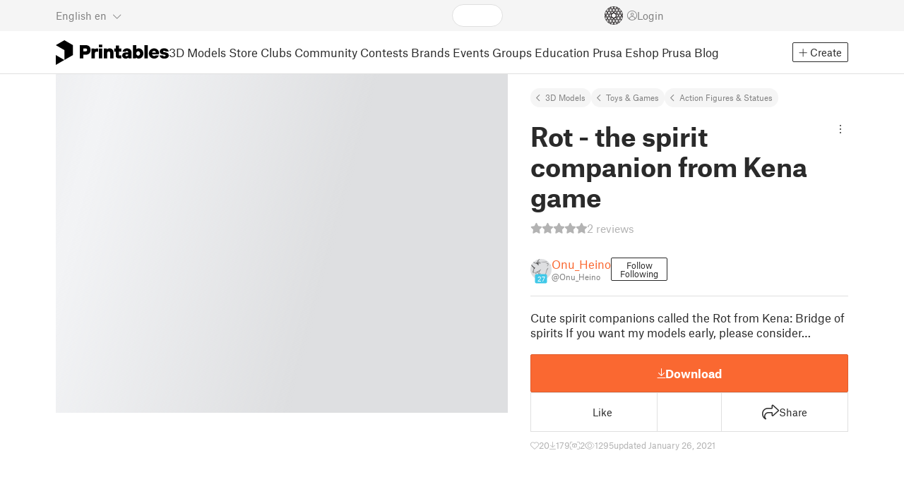

--- FILE ---
content_type: text/html
request_url: https://www.printables.com/model/53967-rot-the-spirit-companion-from-kena-game
body_size: 10870
content:
<!DOCTYPE html>
<html lang="en" prefix="og: http://ogp.me/ns#" class=" theme-auto osx">

<head data-client-uid="a2eb5da7-0349-4458-89a0-32fe3b598134" data-app-version="v3.2.0" data-render-mode="browser" data-prusa-slicer-cart="false">
  <meta charset="utf-8" />
  <meta name="viewport" content="width=device-width, initial-scale=1">
  <meta name="msapplication-TileColor" content="#fa6831">

  <link rel="preload" href="/fonts/font-awesome-kit-305/fa-light-300.woff2" as="font" type="font/woff2" crossorigin>
  <link rel="preload" href="/fonts/font-awesome-kit-305/fa-regular-400.woff2" as="font" type="font/woff2" crossorigin>
  <link rel="preload" href="/fonts/font-awesome-kit-305/fa-brands-400.woff2" as="font" type="font/woff2" crossorigin>
  <link rel="preload" href="/fonts/font-awesome-kit-305/fa-solid-900.woff2" as="font" type="font/woff2" crossorigin>
  <link rel="preload" href="/fonts/font-awesome-kit-305/custom-icons.woff2" as="font" type="font/woff2" crossorigin>
  <link rel="preload" href="/fonts/atlas-grotesk/AtlasGrotesk-Regular-Web.woff2" as="font" type="font/woff2"
    crossorigin>
  <link rel="preload" href="/fonts/atlas-grotesk/AtlasGrotesk-Bold-Web.woff2" as="font" type="font/woff2" crossorigin>

  <link rel="search" type="application/opensearchdescription+xml" title="printables" href="/opensearch.xml">
  
		<link href="/_app/immutable/assets/FloatingUi.2.C-PcyvKG.css" rel="stylesheet">
		<link href="/_app/immutable/assets/PlaceholderBar.2.CRVX6rHn.css" rel="stylesheet">
		<link href="/_app/immutable/assets/Image.2.Bu9rR5vW.css" rel="stylesheet">
		<link href="/_app/immutable/assets/Avatar.2.CFFMZxXa.css" rel="stylesheet">
		<link href="/_app/immutable/assets/UserHandle.2.RcOuJtiY.css" rel="stylesheet">
		<link href="/_app/immutable/assets/UserName.2.D95eN7wy.css" rel="stylesheet">
		<link href="/_app/immutable/assets/Card.2.BAR1M2sk.css" rel="stylesheet">
		<link href="/_app/immutable/assets/PlaceholderCard.2.OPZMSSCo.css" rel="stylesheet">
		<link href="/_app/immutable/assets/HomepageBlogPosts.2.DIqCQePF.css" rel="stylesheet">
		<link href="/_app/immutable/assets/Modal.2.CsJo_WtH.css" rel="stylesheet">
		<link href="/_app/immutable/assets/Dropdown.2.DE2xh-40.css" rel="stylesheet">
		<link href="/_app/immutable/assets/PrintablesLogo.2.Cg3EZ6ki.css" rel="stylesheet">
		<link href="/_app/immutable/assets/Spool.2.BaFEurza.css" rel="stylesheet">
		<link href="/_app/immutable/assets/PrintablesIcon.2.CTKv71nx.css" rel="stylesheet">
		<link href="/_app/immutable/assets/Header.2.CyGa35s7.css" rel="stylesheet">
		<link href="/_app/immutable/assets/ErrorPage.2.B2fvUd6m.css" rel="stylesheet">
		<link href="/_app/immutable/assets/0.2.BOTrwFyo.css" rel="stylesheet">
		<link href="/_app/immutable/assets/RatingEdit.2.CvhtC070.css" rel="stylesheet">
		<link href="/_app/immutable/assets/mentions.2.6C5cftAV.css" rel="stylesheet">
		<link href="/_app/immutable/assets/TagsSelect.2.CuOODH6V.css" rel="stylesheet">
		<link href="/_app/immutable/assets/FilesErrorsBox.2.CCUMocMz.css" rel="stylesheet">
		<link href="/_app/immutable/assets/FilesUploadBox.2.C6aqaigF.css" rel="stylesheet">
		<link href="/_app/immutable/assets/AutocompleteInput.2.BuUzU4pn.css" rel="stylesheet">
		<link href="/_app/immutable/assets/AddMakeModal.2.FyCNgWwu.css" rel="stylesheet">
		<link href="/_app/immutable/assets/LoginModal.2.Ng2qkhYY.css" rel="stylesheet">
		<link href="/_app/immutable/assets/ReportModal.2.Bkg1j8Sb.css" rel="stylesheet">
		<link href="/_app/immutable/assets/FollowButton.2.s9gEkpo_.css" rel="stylesheet">
		<link href="/_app/immutable/assets/Virtualize.2.B8nu5Q_F.css" rel="stylesheet">
		<link href="/_app/immutable/assets/UserList.2.BqxSnWzs.css" rel="stylesheet">
		<link href="/_app/immutable/assets/2.2.gnuc-PfT.css" rel="stylesheet">
		<link href="/_app/immutable/assets/Footer.2.B0UDQBYo.css" rel="stylesheet">
		<link href="/_app/immutable/assets/DetailPageLayout.2.68T2F90z.css" rel="stylesheet">
		<link href="/_app/immutable/assets/ImageGallery.2.CF42MIL2.css" rel="stylesheet">
		<link href="/_app/immutable/assets/Ribbon.2.WoaDg7Ub.css" rel="stylesheet">
		<link href="/_app/immutable/assets/Trophy.2.Dw84tGBn.css" rel="stylesheet">
		<link href="/_app/immutable/assets/ModelBadges.2.doaF9gLb.css" rel="stylesheet">
		<link href="/_app/immutable/assets/KebabMenu.2.CgntErwt.css" rel="stylesheet">
		<link href="/_app/immutable/assets/StarRating.2.DJj4spXa.css" rel="stylesheet">
		<link href="/_app/immutable/assets/ModelDetailPrintAttr.2.DOaTV9UF.css" rel="stylesheet">
		<link href="/_app/immutable/assets/Breadcrumbs.2.DTiWjD7Y.css" rel="stylesheet">
		<link href="/_app/immutable/assets/ModelDetailBreadcrumbs.2.DAMHEGcg.css" rel="stylesheet">
		<link href="/_app/immutable/assets/AwardsLogo.2.CYbH05Gd.css" rel="stylesheet">
		<link href="/_app/immutable/assets/PromotionBox.2.BplBbmD6.css" rel="stylesheet">
		<link href="/_app/immutable/assets/ClubButton.2.BQlR6RJP.css" rel="stylesheet">
		<link href="/_app/immutable/assets/UserCard.2._xZATep9.css" rel="stylesheet">
		<link href="/_app/immutable/assets/IconSwitch.2.CsG7D7Ko.css" rel="stylesheet">
		<link href="/_app/immutable/assets/ModelBreadcrumbs.2.DtVGDG-I.css" rel="stylesheet">
		<link href="/_app/immutable/assets/Slider.2.BmFCToX4.css" rel="stylesheet">
		<link href="/_app/immutable/assets/ModelImage.2.DWmU0Iiu.css" rel="stylesheet">
		<link href="/_app/immutable/assets/Star.2.CzBj0NHK.css" rel="stylesheet">
		<link href="/_app/immutable/assets/EmbedModel.2.C-FaEAeg.css" rel="stylesheet">
		<link href="/_app/immutable/assets/EmbedArticle.2.D9sTmMcP.css" rel="stylesheet">
		<link href="/_app/immutable/assets/ScrollableModal.2.Dfgsk069.css" rel="stylesheet">
		<link href="/_app/immutable/assets/EmbedModal.2.qOw6p7OS.css" rel="stylesheet">
		<link href="/_app/immutable/assets/CopyLinkButton.2.BqVxCWrH.css" rel="stylesheet">
		<link href="/_app/immutable/assets/ShareSocialButtons.2.2llf5zNt.css" rel="stylesheet">
		<link href="/_app/immutable/assets/ModelBookmark.2.BbsSfSRE.css" rel="stylesheet">
		<link href="/_app/immutable/assets/InfoBox.2.WfDNZDAc.css" rel="stylesheet">
		<link href="/_app/immutable/assets/SlicerIcon.2.C1ilRqDs.css" rel="stylesheet">
		<link href="/_app/immutable/assets/PreviewFile.2.BYKjG1j0.css" rel="stylesheet">
		<link href="/_app/immutable/assets/Tabs.2.Dyxd9BXa.css" rel="stylesheet">
		<link href="/_app/immutable/assets/23.2.BQAZTOIk.css" rel="stylesheet">
		<link href="/_app/immutable/assets/LoadingSpinner.2.IOwfcJTq.css" rel="stylesheet">
		<link href="/_app/immutable/assets/PaymentVerificationModal.2.Dqxoy9x_.css" rel="stylesheet">
		<link href="/_app/immutable/assets/PaymentSuccessModal.2.CBt5IHnu.css" rel="stylesheet">
		<link href="/_app/immutable/assets/WysiwygEditor.2.DDLs99D-.css" rel="stylesheet">
		<link href="/_app/immutable/assets/FieldErrors.2.29nMYTk3.css" rel="stylesheet">
		<link href="/_app/immutable/assets/FormField.2.BakV41Ec.css" rel="stylesheet">
		<link href="/_app/immutable/assets/Radio.2.471rTuco.css" rel="stylesheet">
		<link href="/_app/immutable/assets/CollectionFormModal.2.B-94rgaH.css" rel="stylesheet">
		<link href="/_app/immutable/assets/StorePaymentSuccessModal.2.CJ7sMRQa.css" rel="stylesheet">
		<link href="/_app/immutable/assets/Checkbox.2.BudBeVFF.css" rel="stylesheet">
		<link href="/_app/immutable/assets/JoinContestModal.2.BbN6yLjB.css" rel="stylesheet">
		<link href="/_app/immutable/assets/SellerInfoModal.2.DHVttCUU.css" rel="stylesheet">
		<link href="/_app/immutable/assets/PaidDownloadsModal.2.BQ7rwKyx.css" rel="stylesheet">
		<link href="/_app/immutable/assets/JoinClubModal.2.J0tZa5Kh.css" rel="stylesheet">
		<link href="/_app/immutable/assets/Markdown.2.wKXOyVj1.css" rel="stylesheet">
		<link href="/_app/immutable/assets/RemixParentCard.2.BbdT-ew6.css" rel="stylesheet">
		<link href="/_app/immutable/assets/GalleryModal.2.5F2Un5Wj.css" rel="stylesheet">
		<link href="/_app/immutable/assets/HtmlMarkupWithGallery.2.Dri7469b.css" rel="stylesheet">
		<link href="/_app/immutable/assets/ModelOrigin.2.KbYkOvcG.css" rel="stylesheet">
		<link href="/_app/immutable/assets/ModelDescription.2.kTtbw8UU.css" rel="stylesheet">
		<link href="/_app/immutable/assets/ArticleCard.2.7tt6pCuv.css" rel="stylesheet">
		<link href="/_app/immutable/assets/CardGrid.2.Cc_VBR8i.css" rel="stylesheet">
		<link href="/_app/immutable/assets/ModelCard.2.DaNKAzqq.css" rel="stylesheet">
		<link href="/_app/immutable/assets/117.2.JOrKGfbX.css" rel="stylesheet"><!--[--><meta name="description" content=""/> <!--[--><meta name="og:site_name" content="Printables.com"/> <meta name="og:url" content="https://www.printables.com/model/53967-rot-the-spirit-companion-from-kena-game"/> <meta name="og:title" content="Rot - the spirit companion from Kena game by Onu_Heino | Download free STL model | Printables.com"/> <meta name="og:descript ion" content=""/> <!--[--><meta name="og:image" content="https://media.printables.com/media/prints/53967/images/534766_e2b3d14c-e5d6-4367-89c4-f10b80ffab03/thumbs/cover/1200x630/png/rot-render.png"/> <meta name="og:image:width" content="1200"/> <meta name="og:image:height" content="630"/><!--]--> <meta name="twitter:card" content="summary_large_image"/> <meta name="twitter:site" content="@printablescom"/><!--]--><!--]--><!--[--><!----><link rel="manifest" href="/manifest.webmanifest"><!----> <!--[!--><!--]--> <!--[--><!--]--><!--]--><title>Rot - the spirit companion from Kena game by Onu_Heino | Download free STL model | Printables.com</title>
</head>

<body data-sveltekit-preload-data="false" data-sveltekit-preload-code="hover">
  <script type="text/javascript" nonce="cGujS8i0qs3jK86at6rVlA==">
    if (/(Mac|OSX|iPhone|iPod|iPad)/i.test(navigator?.userAgentData?.platform || navigator?.platform || '')) {
      document.documentElement.classList.add('osx');
    }

    window.isMobile = typeof window !== 'undefined' && 'matchMedia' in window && window.matchMedia('(pointer: coarse) and (hover: none)').matches;
    if (window.isMobile) {
      document.body.classList.add('mobile');
      document.documentElement.style.setProperty('--device100vh', `${window.visualViewport ? window.visualViewport.height : window.innerHeight}px`);
      document.body.classList.add('zoom-' + Math.round((window.outerWidth / window.innerWidth) * 100));
    } else {
      // attach only for desktop, on mobile cause preload on scrolling because interacts with touchstart
      document.body.dataset.sveltekitPreloadData = 'tap';
    }
  </script>
  <div style="display: contents"><!--[--><!--[--><!----><!----> <!--[!--><!--[--><!----><header id="js-main-header" class="svelte-1bql12y"><!--[--><!--[!--><!--]--><!--]--> <!--[--><div class="top js-header svelte-1bql12y" id="header-top-bar"><div class="container-xxl relative"><!--[!--><div class="top-header svelte-1il6e4z"><!--[!--><!--]--> <div class="layout svelte-1il6e4z"><div class="f locale-area svelte-1il6e4z"><!--[--><div class="toggle svelte-4noh4e" data-testid="dropdown"><button aria-label="Select language - currently English" class="svelte-1lypzm0"><span class="title svelte-1lypzm0">English</span> <span class="short-title svelte-1lypzm0">en</span> <i class="fa-light fa-chevron-down ml-1 svelte-1lypzm0"></i></button><!----></div> <!--[!--><!--]--><!----> <!--[--><div class="top-create svelte-1il6e4z"><!--[!--><button class="btn btn-outline btn-sm toggle svelte-yv2z6q"><i class="fa-light fa-plus svelte-yv2z6q"></i> <span class="svelte-yv2z6q">Create</span></button><!--]--> <!--[!--><!--]--> <!--[!--><!--]--> <!--[!--><!--]--><!----></div><!--]--><!--]--></div> <div class="f search-area svelte-1il6e4z" style="grid-area: search;"><!--[--><div class="wrapper f svelte-1coaq1v"><div class="relative svelte-1coaq1v"><form action="/search/models?ctx=models&amp;q=" method="get" class="svelte-1coaq1v"><input type="search" name="q" autocapitalize="off" autocomplete="off" placeholder="Search" value="" class="svelte-1coaq1v"/></form> <!--[!--><!--]--></div></div><!----> <!--[!--><!--]--><!--]--></div> <div class="f user-area svelte-1il6e4z"><!--[!--><!--]--> <!--[!--><!--]--> <a href="/prusameter" aria-label="Prusameters - view your points" class="svelte-1xh3gdm"><div class="position-relative"><svg xmlns="http://www.w3.org/2000/svg" viewBox="-250 -250 500 500" style="width: 26px; height: 26px;"><g transform="scale(3.75)"><g class="filament svelte-13oaa8s"><circle class="string svelte-13oaa8s" r="40.5" stroke-width="42"><!--[!--><!--]--></circle><g class="delimiter svelte-13oaa8s"><!--[--><circle r="22.5"></circle><circle r="25.5"></circle><circle r="28.5"></circle><circle r="31.5"></circle><circle r="34.5"></circle><circle r="37.5"></circle><circle r="40.5"></circle><circle r="43.5"></circle><circle r="46.5"></circle><circle r="49.5"></circle><circle r="52.5"></circle><circle r="55.5"></circle><circle r="58.5"></circle><!--]--></g><!--[!--><!--]--></g></g><g class="spool svelte-13oaa8s"><!--[!--><path transform="scale(16.67)" fill-rule="evenodd" d="M 0 -14.5 A 14.5 14.5 0 0 0 -0.59 -14.46 L -0.5 -14.4 V -12 L -2.6 -10.8 L -4.6 -12 V -13.72 A 14.5 14.5 0 0 0 -5.6 -13.35 V -12.1 L -7.7 -10.9 L -8.74 -11.53 A 14.5 14.5 0 0 0 -9.59 -10.86 L -8.1 -10 V -8.8 V -7.6 L -10.2 -6.5 L -12.2 -7.7 V -7.84 A 14.5 14.5 0 0 0 -12.77 -6.79 L -10.8 -5.6 V -3.2 L -12.8 -2 L -14.19 -2.8 A 14.5 14.5 0 0 0 -14.38 -1.71 L -13.3 -1.1 V 0 V 1.2 L -14.37 1.8 A 14.5 14.5 0 0 0 -14.17 2.89 L -12.8 2.1 L -10.8 3.3 V 5.7 L -12.73 6.86 A 14.5 14.5 0 0 0 -12.24 7.76 L -10.3 6.6 L -8.2 7.8 V 9 V 10 L -9.63 10.83 A 14.5 14.5 0 0 0 -8.77 11.5 L -7.7 10.9 L -5.6 12.1 V 13.35 A 14.5 14.5 0 0 0 -4.6 13.72 V 12.2 L -2.6 11 L -0.5 12.2 V 14.46 A 14.5 14.5 0 0 0 0 14.5 A 14.5 14.5 0 0 0 0.5 14.46 V 12.1 L 2.6 10.9 L 4.6 12.1 V 13.72 A 14.5 14.5 0 0 0 5.6 13.35 V 12.1 L 7.7 10.9 L 8.77 11.5 A 14.5 14.5 0 0 0 9.63 10.83 L 8.2 10 V 8.8 V 7.6 L 10.3 6.4 L 12.3 7.6 V 7.65 A 14.5 14.5 0 0 0 12.83 6.69 L 12.8 6.7 L 10.8 5.5 V 3.1 L 12.8 1.9 L 14.21 2.72 A 14.5 14.5 0 0 0 14.38 1.61 L 13.3 1 V 0 V -1.2 L 14.38 -1.81 A 14.5 14.5 0 0 0 14.22 -2.82 L 12.8 -2 L 10.8 -3.2 V -5.6 L 12.8 -6.8 L 12.81 -6.8 A 14.5 14.5 0 0 0 12.29 -7.69 L 10.3 -6.5 L 8.2 -7.7 V -8.9 V -10 L 9.64 -10.83 A 14.5 14.5 0 0 0 8.8 -11.52 L 7.7 -10.9 L 5.6 -12.1 V -13.37 A 14.5 14.5 0 0 0 4.6 -13.75 V -12.1 L 2.6 -10.9 L 0.5 -12.1 V -14.49 A 14.5 14.5 0 0 0 0 -14.5 Z M 5.1 -11.3 L 7.2 -10.1 V -8.9 V -7.7 L 5.1 -6.5 L 3.1 -7.7 V -8.9 V -10.1 Z M -5.1 -11.2 L -3.1 -10 V -8.8 V -7.6 L -5.1 -6.4 L -7.2 -7.7 V -8.9 V -10 Z M 0 -11.2 L 2.1 -10 V -8.8 V -7.6 L 0 -6.5 L -2.1 -7.7 V -8.9 V -10 Z M -7.6 -6.8 L -5.5 -5.6 V -3.2 L -7.7 -2 L -9.8 -3.2 V -5.6 H -9.7 Z M -2.6 -6.8 L -0.5 -5.6 V -4.231 L -3.445 -2.507 L -4.6 -3.2 V -5.6 Z M 2.6 -6.8 L 4.6 -5.6 V -3.2 L 3.445 -2.507 L 0.5 -4.231 V -5.6 Z M 7.7 -6.8 L 9.7 -5.6 V -3.2 L 7.7 -2 L 5.6 -3.2 V -5.6 Z M -10.3 -2.4 L -8.2 -1.2 V 0 V 1.2 L -10.3 2.4 L -12.3 1.2 V 0 V -1.2 Z M -5.1 -2.4 L -3.91 -1.688 V 1.688 L -5.1 2.4 L -7.2 1.2 V 0 V -1.2 Z M 5.1 -2.4 L 7.2 -1.2 V 1.2 L 5.1 2.4 L 3.91 1.688 V -1.688 Z M 10.3 -2.4 L 12.3 -1.2 V 0 V 1.2 L 10.3 2.4 L 8.2 1.2 V -1.2 Z M -7.7 2 L -5.6 3.2 V 5.6 L -7.7 6.8 L -9.7 5.6 V 3.2 Z M -3.445 2.507 L -0.5 4.231 V 5.6 L -2.6 6.8 L -4.6 5.6 V 3.2 Z M 3.445 2.507 L 4.6 3.2 V 5.6 L 2.6 6.8 L 0.5 5.6 V 4.231 Z M 7.6 2 L 9.7 3.2 V 5.6 L 7.6 6.8 L 5.5 5.6 V 3.2 Z M -5.1 6.4 L -3.1 7.6 V 8.9 V 10.1 L -5.1 11.3 L -7.2 10 V 8.8 V 7.6 Z M 5.1 6.4 L 7.2 7.6 V 8.8 V 10 L 5.1 11.2 L 3.1 10 V 8.8 V 7.6 Z M 0 6.5 L 2.1 7.7 V 8.9 V 10.1 L 0 11.2 L -2.1 10.1 V 8.9 V 7.7 Z
         M-4.26,0 a 4.26,4.26 0 1,0 8.52,0 a 4.26,4.26 0 1,0 -8.52,0 Z" class="svelte-13oaa8s"></path><!--]--><circle r="244" stroke-width="12"></circle><circle r="71" stroke-width="18"></circle><!--[!--><!--]--></g></svg><!----> <!--[!--><!--]--></div> <!--[!--><!--[!--><!--]--><!--]--></a><!----> <!--[!--><!--]--> <!--[!--><button class="login-btn svelte-1il6e4z" data-testid="user-login"><i class="fa-light fa-circle-user login-icon svelte-1il6e4z"></i> <span class="svelte-1il6e4z">Login</span></button><!--]--></div></div></div><!--]--></div></div><!--]--> <div class="spacer svelte-1bql12y"></div> <!--[!--><!--[--><div class="nav-bar svelte-j0fs9n visible" id="main-nav-bar" style="transform: translateY(0px);"><div class="nav-container svelte-j0fs9n"><nav class="container-xxl text-color svelte-j0fs9n"><a href="/" class="brand svelte-j0fs9n" aria-label="Printables logo"><svg xmlns="http://www.w3.org/2000/svg" width="160" height="35" viewBox="0 0 160 35" class="svelte-9g56ef"><g class="printables-logo svelte-9g56ef"><path d="m0 35 12.172-7L0 21ZM12.172 0 0 7l12.172 7v14l12.172-7V7Z"></path></g><g class="printables-text svelte-9g56ef"><path d="M33.919 25.752V6.998h8.921a6.735 6.735 0 0 1 3.359.83 5.724 5.724 0 0 1 2.269 2.359 7.517 7.517 0 0 1 .806 3.561 7.617 7.617 0 0 1-.806 3.58 5.709 5.709 0 0 1-2.269 2.37 6.735 6.735 0 0 1-3.359.83h-3.949v5.21Zm8.585-10a1.686 1.686 0 0 0 1.288-.547 2.321 2.321 0 0 0 0-2.906 1.663 1.663 0 0 0-1.288-.566h-3.628v4.019ZM50.6 25.752V11.819h4.084l.269.99h.134a2.344 2.344 0 0 1 .956-.7 3.518 3.518 0 0 1 1.463-.294h2.527v4.313h-2.419q-2.37 0-2.37 2.475v7.145ZM65.825 9.943h-4.759V6.192h4.759Zm-.059 15.809h-4.647V11.819h4.647ZM68.113 25.752V11.819h4.084l.269 1.072h.134a4.044 4.044 0 0 1 1.426-.923 5.647 5.647 0 0 1 2.258-.43 5.5 5.5 0 0 1 2.8.7 4.881 4.881 0 0 1 1.892 1.984 6.255 6.255 0 0 1 .687 3v8.537h-4.651v-7.521a2.2 2.2 0 0 0-.579-1.582 2.124 2.124 0 0 0-3.665 1.582v7.517ZM89.319 25.748a4.633 4.633 0 0 1-3.307-1.072 4.01 4.01 0 0 1-1.12-3.081v-5.463h-2.15v-4.313h2.15V7.558h4.647v4.261h3.091v4.313h-3.091v4.447a.79.79 0 0 0 .941.938h2.15v4.231ZM96.344 25.458a4.173 4.173 0 0 1-1.758-1.53 3.991 3.991 0 0 1-.6-2.17 4.088 4.088 0 0 1 1.452-3.282 6.286 6.286 0 0 1 4.192-1.247h2.93v-.238a1.691 1.691 0 0 0-.511-1.273 1.944 1.944 0 0 0-3.012.521h-4.479a4.829 4.829 0 0 1 .9-2.33 5.349 5.349 0 0 1 2.139-1.716 7.451 7.451 0 0 1 3.185-.655 7.7 7.7 0 0 1 3.412.744 5.322 5.322 0 0 1 2.24 1.943 5.079 5.079 0 0 1 .78 2.787v8.742h-4.108l-.269-1.072h-.131a3.733 3.733 0 0 1-1.411.923 5.614 5.614 0 0 1-2.217.417 6.137 6.137 0 0 1-2.734-.564Zm5.6-3.524a2.043 2.043 0 0 0 .62-1.567v-.242h-2.18a2.159 2.159 0 0 0-1.288.32 1.022 1.022 0 0 0-.429.86 1.059 1.059 0 0 0 .4.882 1.848 1.848 0 0 0 1.18.324 2.4 2.4 0 0 0 1.687-.577ZM115.291 25.603a3.732 3.732 0 0 1-1.445-1h-.134l-.269 1.154h-4.076V6.996h4.651v5.735h.134a3.4 3.4 0 0 1 1.329-.819 5.674 5.674 0 0 1 2.083-.372 5.96 5.96 0 0 1 3.21.912 6.538 6.538 0 0 1 2.34 2.557 8.524 8.524 0 0 1 0 7.517 6.5 6.5 0 0 1-2.34 2.572 5.96 5.96 0 0 1-3.21.912 5.659 5.659 0 0 1-2.273-.406Zm3.266-4.674a3.385 3.385 0 0 0 0-4.287 2.652 2.652 0 0 0-3.8 0 3.451 3.451 0 0 0 0 4.287 2.652 2.652 0 0 0 3.8 0ZM130.221 25.752h-4.647V6.996h4.647ZM135.391 25.068a6.869 6.869 0 0 1-2.646-2.6 7.58 7.58 0 0 1 0-7.368 6.869 6.869 0 0 1 2.646-2.6 7.516 7.516 0 0 1 3.762-.962 7.382 7.382 0 0 1 3.68.923 6.675 6.675 0 0 1 2.568 2.56 7.332 7.332 0 0 1 .918 3.684 6.265 6.265 0 0 1-.134 1.34h-9.828a2.6 2.6 0 0 0 .914 1.649 2.745 2.745 0 0 0 1.866.685 3.218 3.218 0 0 0 1.385-.283 2.808 2.808 0 0 0 .9-.6h4.524a6.333 6.333 0 0 1-3.464 3.859 7.765 7.765 0 0 1-3.333.67 7.517 7.517 0 0 1-3.759-.953Zm6.394-7.577a2.751 2.751 0 0 0-.858-1.7 2.5 2.5 0 0 0-1.773-.685 2.7 2.7 0 0 0-1.866.685 2.822 2.822 0 0 0-.929 1.7ZM149.974 25.376a5.151 5.151 0 0 1-2.161-1.794 3.981 3.981 0 0 1-.687-2.17h4.54a1.078 1.078 0 0 0 .481.915 2.447 2.447 0 0 0 1.463.35 2.62 2.62 0 0 0 1.37-.283.819.819 0 0 0 .459-.707.892.892 0 0 0-.295-.711 2.1 2.1 0 0 0-1.049-.372l-1.963-.3a6.876 6.876 0 0 1-3.669-1.489 3.638 3.638 0 0 1-1.221-2.817 3.914 3.914 0 0 1 .713-2.289 4.754 4.754 0 0 1 2.12-1.637 8.638 8.638 0 0 1 3.4-.6 8.125 8.125 0 0 1 3.453.67 5.167 5.167 0 0 1 2.165 1.742 3.907 3.907 0 0 1 .724 2.233h-4.513a1.026 1.026 0 0 0-.47-.871 2.331 2.331 0 0 0-1.359-.335 2.17 2.17 0 0 0-1.236.294.841.841 0 0 0-.429.7c0 .484.437.789 1.318.912l2.016.294q4.852.744 4.852 4.5a3.892 3.892 0 0 1-.713 2.263 4.768 4.768 0 0 1-2.15 1.637 9.08 9.08 0 0 1-3.509.6 8.147 8.147 0 0 1-3.654-.733Z"></path></g><!--[!--><!--]--></svg><!----></a> <div class="arrows-wrapper svelte-j0fs9n"><!--[!--><!--]--> <div class="menu svelte-j0fs9n" role="menu"><a role="menuitem" href="/model" class="svelte-j0fs9n active">3D Models</a> <a role="menuitem" href="/store" class="svelte-j0fs9n">Store</a> <a role="menuitem" href="/clubs" class="svelte-j0fs9n">Clubs</a> <a role="menuitem" href="/community" data-sveltekit-reload="" class="svelte-j0fs9n">Community</a> <a role="menuitem" href="/contest" class="svelte-j0fs9n">Contests</a> <a role="menuitem" href="/brands" class="svelte-j0fs9n">Brands</a> <a role="menuitem" href="/event/discover" class="svelte-j0fs9n">Events</a> <a role="menuitem" href="/group/discover" class="svelte-j0fs9n">Groups</a> <a role="menuitem" href="/education" class="svelte-j0fs9n">Education</a> <a role="menuitem" href="https://www.prusa3d.com/en" target="_blank" class="svelte-j0fs9n">Prusa Eshop</a> <a role="menuitem" href="https://blog.prusa3d.com" target="_blank" class="svelte-j0fs9n">Prusa Blog</a></div> <!--[!--><!--]--></div> <!--[--><div class="nav-create svelte-j0fs9n"><!--[!--><button class="btn btn-outline btn-sm toggle svelte-yv2z6q"><i class="fa-light fa-plus svelte-yv2z6q"></i> <span class="svelte-yv2z6q">Create</span></button><!--]--> <!--[!--><!--]--> <!--[!--><!--]--> <!--[!--><!--]--><!----></div><!--]--></nav></div> <div id="page-header"></div> <div class="snackbar svelte-1q5pkab"><div class="container-xxl svelte-1q5pkab"><i class="fa-solid fa-triangle-exclamation box-icon svelte-1q5pkab"></i> <div class="messages svelte-1q5pkab"><!--[--><!--]--></div> <button aria-label="Close" class="btn close-btn svelte-1q5pkab"><i class="fa-solid fa-xmark"></i></button></div></div><!----><!----></div><!--]--><!--]--></header> <!----><!----> <!--[--><!----><!--[--><!----><script type="application/ld+json">{"@context":"https://schema.org","@type":"Product","name":"Rot - the spirit companion from Kena game","description":"Cute spirit companions called the Rot from Kena: Bridge of spirits If you want my models early, please consider…","mpn":"53967","sku":"53967","brand":{"@type":"Organization","name":"Printables"},"offers":{"@type":"Offer","url":"/model/53967-rot-the-spirit-companion-from-kena-game","priceCurrency":"USD","price":"0","priceValidUntil":"2040-12-31"},"aggregateRating":{"@type":"AggregateRating","ratingValue":5,"ratingCount":2,"reviewCount":6,"worstRating":1,"bestRating":5},"image":{"@type":"ImageObject","width":"800","height":"800","url":"https://media.printables.com/media/prints/53967/images/534766_e2b3d14c-e5d6-4367-89c4-f10b80ffab03/thumbs/cover/800x800/png/rot-render.png"}}</script><!----><!--]--> <!--[!--><!--]--><!----> <!--[!--><!--]--><!----> <div class="svelte-1gnfkar"><div class="detail flex-1 svelte-2ag328"><div class="container-xl svelte-2ag328"><div class="detail-grid svelte-2ag328"><div class="detail-header svelte-2ag328"><div class="breadcrumbs svelte-19wbu8k"><div class="breadcrumbs svelte-edq10p"><a href="/model">3D Models</a> <!--[--><!--[--><a href="/model?category=30">Toys &amp; Games</a><a href="/model?category=36">Action Figures &amp; Statues</a><!--]--><!--]--><!----></div><!----></div><!----> <div class="model-header flex align-items-start mb-2 svelte-6cpohy" data-testid="model-detail-header"><!--[--><h1 class="svelte-6cpohy">Rot - the spirit companion from Kena game</h1> <div class="toggle svelte-4noh4e" data-testid="dropdown"><button class="toggle-icon svelte-1fyzmgn" aria-label="Open dropdown menu"><i class="fa-light fa-ellipsis-vertical svelte-1fyzmgn"></i></button><!----></div> <!--[!--><!--]--><!----> <!--[!--><!--]--><!----><!--]--></div><!----><!----></div> <div class="gallery svelte-2ag328"><!--[!--><div class="aspect-ratio-4-3"><div class="loading-progress"></div></div> <div class="thumbnails-placeholder svelte-1sks5v1"><div class="loading-progress svelte-1sks5v1"></div> <div class="loading-progress svelte-1sks5v1"></div> <div class="loading-progress svelte-1sks5v1"></div> <div class="loading-progress svelte-1sks5v1"></div></div><!--]--><!----></div> <div class="detail-content svelte-2ag328"><div class="wrapper svelte-10irpge"><a href="/model/53967-rot-the-spirit-companion-from-kena-game/comments" class="f rating svelte-10irpge"><span class="svelte-1ec5vyc"><!--[--><i class="fa-star svelte-1ec5vyc fa-solid"></i><i class="fa-star svelte-1ec5vyc fa-solid"></i><i class="fa-star svelte-1ec5vyc fa-solid"></i><i class="fa-star svelte-1ec5vyc fa-solid"></i><i class="fa-star svelte-1ec5vyc fa-solid"></i><!--]--></span><!----> <span class="number svelte-10irpge">2
      reviews</span></a></div><!----> <div class="user-info svelte-8z8ubz"><!--[--><!----><a class="user-card svelte-2m0gpi" href="/@Onu_Heino" data-testid="user-card"><!----><div class="avatar svelte-1rxug33" style="--avatar-size: 30px;"><!--[--><!--[--><picture class="svelte-11pdzs1"><!--[--><!--[--><source srcset="https://media.printables.com/media/auth/avatars/05/thumbs/cover/40x40/png/056dba1b-4553-4990-97d2-3226cdbff85c.webp 1x, https://media.printables.com/media/auth/avatars/05/thumbs/cover/80x80/png/056dba1b-4553-4990-97d2-3226cdbff85c.webp 2x"/><!--]--><!--]--> <img src="https://media.printables.com/media/auth/avatars/05/thumbs/cover/40x40/png/056dba1b-4553-4990-97d2-3226cdbff85c.webp" alt="Onu_Heino" loading="lazy" class="svelte-11pdzs1 background loading" onerror="this.__e=event"/></picture><!--]--> <!--[--><span class="level svelte-1rxug33" style="font-size: 9px;"><!--[!--><!--]--> 27</span><!--]--><!--]--><!----></div><!----><!----> <div class="name-and-handle svelte-2m0gpi"><div class="name svelte-2m0gpi"><!--[--><!----><span class="multiline svelte-v85o6v">Onu_Heino <!--[!--><!--]--> <!--[!--><!--]--><!----></span><!----><!--]--><!----></div> <div class="handle svelte-2m0gpi"><div class="handle svelte-nkrc76">@Onu_Heino</div><!----></div></div><!----></a><!----><!----> <div class="buttons svelte-8z8ubz"><!--[--><button class="btn btn-outline svelte-1cuzmre" style="min-width: 40px;"><span class="follow svelte-1cuzmre">Follow</span> <span class="unfollow svelte-1cuzmre">Following</span> <!--[!--><!--]--></button><!--]--> <!--[!--><!--]--></div><!--]--></div> <!--[!--><!--]--> <div class="summary svelte-8z8ubz"><!--[-->Cute spirit companions called the Rot from Kena: Bridge of spirits If you want my models early, please consider…<!--]--></div> <!--[!--><!--[!--><!--]--><!--]--> <!--[!--><!--]--> <!--[--><div class="buttons-box svelte-8z8ubz"><div class="checkout-buttons svelte-25clhp"><!--[!--><!--[!--><!--[!--><!--[!--><!--[!--><!--[!--><!--[!--><button class="btn btn-primary btn-bold svelte-1akzef" data-testid="show-download-files"><i class="fa-light fa-arrow-down-to-line svelte-1akzef"></i>Download</button><!--]--><!--]--><!--]--> <!--[!--><!--]--><!--]--><!--]--><!--]--><!--]--></div><!----> <!--[!--><!--]--> <div class="panel svelte-137t0tg" data-testid="model-interactions"><div class="button-row svelte-137t0tg"><div class="cell has-label svelte-137t0tg"><button class="btn btn-panel" data-testid="like"><div class="svelte-jakvai off"><i class="fa-light fa-heart svelte-jakvai"></i> <i class="fa-solid fa-heart svelte-jakvai"></i></div><!----> <span>Like</span></button></div> <div class="cell svelte-137t0tg"><!--[!--><button class="t block btn-panel svelte-1u7go2a"><div class="svelte-jakvai off"><i class="fa-light fa-bookmark svelte-jakvai"></i> <i class="fa-solid fa-bookmark svelte-jakvai"></i></div><!----></button><!--]--> <!--[!--><!--]--><!----></div> <!--[!--><!--]--> <div class="cell has-label svelte-137t0tg"><div class="toggle svelte-4noh4e" data-testid="dropdown"><button class="btn btn-panel"><i class="fa-light fa-share"></i> <span>Share</span></button><!----><!----></div> <!--[!--><!--]--><!----> <!--[!--><!--]--><!----></div></div> <!--[!--><!--]--></div><!----></div><!--]--> <!--[!--><!--]--> <!--[--><div class="model-stats svelte-v6ou9v" data-testid="model-stats"><div class="stats-item svelte-v6ou9v cursor-pointer" data-testid="like-count"><i class="fa-light fa-heart svelte-v6ou9v"></i>20</div> <!--[--><div class="stats-item svelte-v6ou9v" data-testid="download-count"><i class="fa-light fa-arrow-down-to-line svelte-v6ou9v"></i>179</div><!--]--> <div class="stats-item svelte-v6ou9v" data-testid="makes-count"><i class="fa-kit fa-make svelte-v6ou9v"></i>2</div> <div class="stats-item svelte-v6ou9v" data-testid="views-count"><i class="fa-light fa-eye svelte-v6ou9v"></i>1295</div> <!--[!--><!--]--> <!--[--><div class="published-date stats-item svelte-v6ou9v"><span>updated
          January 26, 2021 <!--[!--><!--]--></span></div><!--]--></div><!--]--> <!--[!--><!--]--><!----> <!--[!--><!--]--><!----></div></div></div> <!--[!--><!--]--><!----> <div class="tab-content"><!--[!--><!----><!--[--><!--]--> <div class="max-width-md match-editor-width"><!--[--><div class="section-header flex"><h2 class="grow">Description</h2> <!--[--><!--[!--><a target="_blank" class="btn btn-outline-sm f svelte-1s20ehd" href="https://files.printables.com/media/prints/53967/pdfs/53967-rot-the-spirit-companion-from-kena-game-49acd2e1-a871-4703-a048-3c43fe15feac.pdf" role="button"><i class="fa-light fa-arrow-down-to-line"></i> PDF</a><!--]--><!--]--></div> <!--[--><!--[!--><!--]--> <div class="user-inserted svelte-1s4549o"><!----><html><head>
    <meta name="sentry-trace" content="a28320ff0dbf94daf8eefcaf752ebd00-1f100997c236d3f6-0"/>
    <meta name="baggage" content="sentry-environment=production-be,sentry-release=v3.2.0,sentry-public_key=ca0d1303768fc303c25fd0a9f6028f5a,sentry-trace_id=a28320ff0dbf94daf8eefcaf752ebd00,sentry-sampled=false"/>
    
<script nonce="35ca21e875434395b65ab3b48444cabd">
    const f = window.fetch;
    if(f){
      window._sentryFetchProxy = function(...a){return f(...a)}
      window.fetch = function(...a){return window._sentryFetchProxy(...a)}
    }
</script></head><body><p>Cute spirit companions called the Rot from Kena: Bridge of spirits</p>
<p>If you want my models early, please consider supporting me on patreon - patreon.com/onuheino</p>
<h3>Print instructions</h3><p>Hands and crotch needs some supports.</p></body></html><!----></div> <!--[!--><!--]--><!--]--> <!----> <!--[--><h2>Tags</h2> <hr/> <div class="row tags svelte-2i8v0n"><div class="col"><div class="tags-wrapper d-inline-flex flex-wrap svelte-2i8v0n"><!--[--><a href="/search/models?q=tag:character" class="badge svelte-2i8v0n">character</a><a href="/search/models?q=tag:cute" class="badge svelte-2i8v0n">cute</a><!--]--> <!--[!--><!--]--></div></div></div><!----> <hr class="dense svelte-1s20ehd"/><!--]--> <div><!--[--><!--[!--><!--]--><!--]--> <!--[!--><!--]--></div><!----> <h2 class="section-header">Model origin</h2> <p><!--[!--><!--]--> <!--[--><span>The author marked this model as their own original creation.</span><!--]--> <!--[!--><!--]--> <!--[!--><!--]-->   <!--[!--><!--]--></p> <!--[!--><!--]--><!----> <!--[--><h2 class="section-header">License <i class="fa-light fa-copyright"></i></h2> <!--[!--><!--]--> <!--[--><!--[!--><!--]--> <!--[!--><!--]--><!----><!--]--><!--]--> <!--[!--><!--]--><!----> <div><!--[--><!--[--><hr/><!--]--> <!--[!--><!--]--> <!--[--><div class="section-header flex svelte-s0niup"><h2 class="grow">Highlighted models from creator</h2> <a class="btn btn-outline svelte-s0niup" href="/@Onu_Heino/models">View more</a></div> <div class="grid svelte-np80b7 extra-dense wide-hide-4th sidebar"><!--[--><article class="card svelte-12fuh5j" data-testid="model"><div class="card-layout svelte-12fuh5j"><!--[!--><div class="menu overlay svelte-12fuh5j"><!--[!--><!--]--><!----></div><!--]--> <!--[--><!--[--><div class="wrapper svelte-1vn70l8"><div class="wrapper svelte-1hd6owy columns-1 huge-screen-columns-1" style="--slide-gap: 8px;"><div class="slider svelte-1hd6owy"><!--[--><div class="slide svelte-1hd6owy" data-index="0"><!--[--><!----><a href="/model/115527-dragon-bust" class="card-image svelte-197pvmn"><div class="aspect-ratio-4-3 svelte-197pvmn"><picture><!--[--><img class="hash image-fit svelte-197pvmn" src="[data-uri]" alt="Image loading"/><!--]--></picture> <!--[--><picture class="svelte-11pdzs1 image-inside"><!--[--><!--[--><source srcset="https://media.printables.com/media/prints/115527/images/1130632_6200419d-c247-4f47-a516-387e135b53f6/thumbs/inside/320x240/jpg/dragon_bust_2.webp 1x, https://media.printables.com/media/prints/115527/images/1130632_6200419d-c247-4f47-a516-387e135b53f6/thumbs/inside/640x480/jpg/dragon_bust_2.webp 2x"/><!--]--><!--]--> <img src="https://media.printables.com/media/prints/115527/images/1130632_6200419d-c247-4f47-a516-387e135b53f6/thumbs/inside/320x240/jpg/dragon_bust_2.webp" alt="Image preview" loading="lazy" class="svelte-11pdzs1 loading" style="height: 100%;" onerror="this.__e=event"/></picture><!--]--></div> <!----><!----></a><!----><!----><!--]--></div><div class="slide svelte-1hd6owy" data-index="1"><!--[!--><span class="bar loading-progress  svelte-1fv7zyw fill-height">█</span><!--]--></div><div class="slide svelte-1hd6owy" data-index="2"><!--[!--><span class="bar loading-progress  svelte-1fv7zyw fill-height">█</span><!--]--></div><!--]--> <!--[!--><!--]--></div> <!--[--><div class="dots svelte-8wraxj small"><!--[--><button aria-label="Select gallery item number: 1" data-index="0" class="svelte-8wraxj active"></button><button aria-label="Select gallery item number: 2" data-index="1" class="svelte-8wraxj"></button><button aria-label="Select gallery item number: 3" data-index="2" class="svelte-8wraxj"></button><!--]--></div><!--]--> <!--[--><div class="arrows svelte-1hd6owy circlularArrows"><button aria-label="Select previous gallery item" class="prev fa-light fa-chevron-left svelte-1hd6owy" disabled></button> <button aria-label="Select next gallery item" class="next fa-light fa-chevron-right svelte-1hd6owy" disabled></button></div><!--]--></div><!----> <!--[!--><!--[!--><!--[--><div class="badges md svelte-34m8ix"><!--[!--><!--]--> <!--[!--><!--]--> <!--[!--><!--]--> <!--[!--><!--]--> <!--[!--><!--]--> <!--[!--><!--]--></div> <!--[!--><!--]--><!----> <!--[!--><!--]--> <!--[!--><!--[!--><!--]--><!--]--><!--]--><!--]--><!--]--><!----></div><!--]--><!----><!--]--> <div class="card-content svelte-12fuh5j"><!--[--><div class="header svelte-12fuh5j"><h5 class="svelte-1xp60ug"><a href="/model/115527-dragon-bust" class="h clamp-two-lines">Dragon bust</a></h5><!----></div><!--]--> <!--[!--><!--]--> <div class="stats-bar"><div class="big-icon" data-testid="like-false"><button class="t" data-testid="like" aria-label="Toggle like button"><div class="svelte-jakvai off"><i class="fa-light fa-heart svelte-jakvai"></i> <i class="fa-solid fa-heart svelte-jakvai"></i></div><!----></button> <span data-testid="like-count" class="cursor-pointer">533</span></div><!----> <div class="small-icon"><span class="start-container svelte-oc7l7t" style="width: 16px; height: 16px;"><i class="fa-light fa-star indicator-star svelte-oc7l7t" style="font-size: 16px;"></i> <i class="fa-solid fa-star indicator-star svelte-oc7l7t" style="font-size: 16px; width: 91.5%;"></i></span> <span>4.9</span></div><!----> <div class="small-icon"><!--[--><i class="fa-light fa-arrow-down-to-line"></i> <span>2.8K</span><!--]--></div> <!--[!--><div class="big-icon"><!--[!--><button class="t block btn-panel svelte-1u7go2a"><div class="svelte-jakvai off"><i class="fa-light fa-bookmark svelte-jakvai"></i> <i class="fa-solid fa-bookmark svelte-jakvai"></i></div><!----></button><!--]--> <!--[!--><!--]--><!----></div><!--]--></div><!----></div></div></article><article class="card svelte-12fuh5j" data-testid="model"><div class="card-layout svelte-12fuh5j"><!--[!--><div class="menu overlay svelte-12fuh5j"><!--[!--><!--]--><!----></div><!--]--> <!--[--><!--[--><div class="wrapper svelte-1vn70l8"><div class="wrapper svelte-1hd6owy columns-1 huge-screen-columns-1" style="--slide-gap: 8px;"><div class="slider svelte-1hd6owy"><!--[--><div class="slide svelte-1hd6owy" data-index="0"><!--[--><!----><a href="/model/265878-guardian-angel" class="card-image svelte-197pvmn"><div class="aspect-ratio-4-3 svelte-197pvmn"><picture><!--[--><img class="hash image-fit svelte-197pvmn" src="[data-uri]" alt="Image loading"/><!--]--></picture> <!--[--><picture class="svelte-11pdzs1 image-inside"><!--[--><!--[--><source srcset="https://media.printables.com/media/prints/265878/images/2369106_9f278617-d5dd-43fd-b947-343f879ea17e/thumbs/inside/320x240/jpg/may213.webp 1x, https://media.printables.com/media/prints/265878/images/2369106_9f278617-d5dd-43fd-b947-343f879ea17e/thumbs/inside/640x480/jpg/may213.webp 2x"/><!--]--><!--]--> <img src="https://media.printables.com/media/prints/265878/images/2369106_9f278617-d5dd-43fd-b947-343f879ea17e/thumbs/inside/320x240/jpg/may213.webp" alt="Image preview" loading="lazy" class="svelte-11pdzs1 loading" style="width: 100%; max-height: none;" onerror="this.__e=event"/></picture><!--]--></div> <!----><!----></a><!----><!----><!--]--></div><!--]--> <!--[!--><!--]--></div> <!--[!--><!--]--> <!--[!--><!--]--></div><!----> <!--[!--><!--[!--><!--[--><div class="badges md svelte-34m8ix"><!--[!--><!--]--> <!--[!--><!--]--> <!--[!--><!--]--> <!--[!--><!--]--> <!--[!--><!--]--> <!--[!--><!--]--></div> <!--[!--><!--]--><!----> <!--[!--><!--]--> <!--[!--><!--[!--><!--]--><!--]--><!--]--><!--]--><!--]--><!----></div><!--]--><!----><!--]--> <div class="card-content svelte-12fuh5j"><!--[--><div class="header svelte-12fuh5j"><h5 class="svelte-1xp60ug"><a href="/model/265878-guardian-angel" class="h clamp-two-lines">Guardian Angel</a></h5><!----></div><!--]--> <!--[!--><!--]--> <div class="stats-bar"><div class="big-icon" data-testid="like-false"><button class="t" data-testid="like" aria-label="Toggle like button"><div class="svelte-jakvai off"><i class="fa-light fa-heart svelte-jakvai"></i> <i class="fa-solid fa-heart svelte-jakvai"></i></div><!----></button> <span data-testid="like-count" class="cursor-pointer">214</span></div><!----> <div class="small-icon"><span class="start-container svelte-oc7l7t" style="width: 16px; height: 16px;"><i class="fa-light fa-star indicator-star svelte-oc7l7t" style="font-size: 16px;"></i> <i class="fa-solid fa-star indicator-star svelte-oc7l7t" style="font-size: 16px; width: 90.5%;"></i></span> <span>4.9</span></div><!----> <div class="small-icon"><!--[--><i class="fa-light fa-arrow-down-to-line"></i> <span>1.5K</span><!--]--></div> <!--[!--><div class="big-icon"><!--[!--><button class="t block btn-panel svelte-1u7go2a"><div class="svelte-jakvai off"><i class="fa-light fa-bookmark svelte-jakvai"></i> <i class="fa-solid fa-bookmark svelte-jakvai"></i></div><!----></button><!--]--> <!--[!--><!--]--><!----></div><!--]--></div><!----></div></div></article><article class="card svelte-12fuh5j" data-testid="model"><div class="card-layout svelte-12fuh5j"><!--[!--><div class="menu overlay svelte-12fuh5j"><!--[!--><!--]--><!----></div><!--]--> <!--[--><!--[--><div class="wrapper svelte-1vn70l8"><div class="wrapper svelte-1hd6owy columns-1 huge-screen-columns-1" style="--slide-gap: 8px;"><div class="slider svelte-1hd6owy"><!--[--><div class="slide svelte-1hd6owy" data-index="0"><!--[--><!----><a href="/model/53970-odin-bust" class="card-image svelte-197pvmn"><div class="aspect-ratio-4-3 svelte-197pvmn"><picture><!--[--><img class="hash image-fit svelte-197pvmn" src="[data-uri]" alt="Image loading"/><!--]--></picture> <!--[--><picture class="svelte-11pdzs1 image-inside"><!--[--><!--[--><source srcset="https://media.printables.com/media/prints/53970/images/534772_6f3e0219-bfa0-42d9-b264-328b89784ad3/thumbs/inside/320x240/jpg/img_0721.webp 1x, https://media.printables.com/media/prints/53970/images/534772_6f3e0219-bfa0-42d9-b264-328b89784ad3/thumbs/inside/640x480/jpg/img_0721.webp 2x"/><!--]--><!--]--> <img src="https://media.printables.com/media/prints/53970/images/534772_6f3e0219-bfa0-42d9-b264-328b89784ad3/thumbs/inside/320x240/jpg/img_0721.webp" alt="Image preview" loading="lazy" class="svelte-11pdzs1 loading" style="height: 100%;" onerror="this.__e=event"/></picture><!--]--></div> <!----><!----></a><!----><!----><!--]--></div><div class="slide svelte-1hd6owy" data-index="1"><!--[!--><span class="bar loading-progress  svelte-1fv7zyw fill-height">█</span><!--]--></div><div class="slide svelte-1hd6owy" data-index="2"><!--[!--><span class="bar loading-progress  svelte-1fv7zyw fill-height">█</span><!--]--></div><div class="slide svelte-1hd6owy" data-index="3"><!--[!--><span class="bar loading-progress  svelte-1fv7zyw fill-height">█</span><!--]--></div><!--]--> <!--[!--><!--]--></div> <!--[--><div class="dots svelte-8wraxj small"><!--[--><button aria-label="Select gallery item number: 1" data-index="0" class="svelte-8wraxj active"></button><button aria-label="Select gallery item number: 2" data-index="1" class="svelte-8wraxj"></button><button aria-label="Select gallery item number: 3" data-index="2" class="svelte-8wraxj"></button><button aria-label="Select gallery item number: 4" data-index="3" class="svelte-8wraxj next"></button><!--]--></div><!--]--> <!--[--><div class="arrows svelte-1hd6owy circlularArrows"><button aria-label="Select previous gallery item" class="prev fa-light fa-chevron-left svelte-1hd6owy" disabled></button> <button aria-label="Select next gallery item" class="next fa-light fa-chevron-right svelte-1hd6owy" disabled></button></div><!--]--></div><!----> <!--[!--><!--[!--><!--[--><div class="badges md svelte-34m8ix"><!--[!--><!--]--> <!--[!--><!--]--> <!--[!--><!--]--> <!--[!--><!--]--> <!--[!--><!--]--> <!--[!--><!--]--></div> <!--[!--><!--]--><!----> <!--[!--><!--]--> <!--[!--><!--[!--><!--]--><!--]--><!--]--><!--]--><!--]--><!----></div><!--]--><!----><!--]--> <div class="card-content svelte-12fuh5j"><!--[--><div class="header svelte-12fuh5j"><h5 class="svelte-1xp60ug"><a href="/model/53970-odin-bust" class="h clamp-two-lines">Odin bust</a></h5><!----></div><!--]--> <!--[!--><!--]--> <div class="stats-bar"><div class="big-icon" data-testid="like-false"><button class="t" data-testid="like" aria-label="Toggle like button"><div class="svelte-jakvai off"><i class="fa-light fa-heart svelte-jakvai"></i> <i class="fa-solid fa-heart svelte-jakvai"></i></div><!----></button> <span data-testid="like-count" class="cursor-pointer">151</span></div><!----> <div class="small-icon"><span class="start-container svelte-oc7l7t" style="width: 16px; height: 16px;"><i class="fa-light fa-star indicator-star svelte-oc7l7t" style="font-size: 16px;"></i> <i class="fa-solid fa-star indicator-star svelte-oc7l7t" style="font-size: 16px; width: 92.5%;"></i></span> <span>5</span></div><!----> <div class="small-icon"><!--[--><i class="fa-light fa-arrow-down-to-line"></i> <span>742</span><!--]--></div> <!--[!--><div class="big-icon"><!--[!--><button class="t block btn-panel svelte-1u7go2a"><div class="svelte-jakvai off"><i class="fa-light fa-bookmark svelte-jakvai"></i> <i class="fa-solid fa-bookmark svelte-jakvai"></i></div><!----></button><!--]--> <!--[!--><!--]--><!----></div><!--]--></div><!----></div></div></article><article class="card svelte-12fuh5j" data-testid="model"><div class="card-layout svelte-12fuh5j"><!--[!--><div class="menu overlay svelte-12fuh5j"><!--[!--><!--]--><!----></div><!--]--> <!--[--><!--[--><div class="wrapper svelte-1vn70l8"><div class="wrapper svelte-1hd6owy columns-1 huge-screen-columns-1" style="--slide-gap: 8px;"><div class="slider svelte-1hd6owy"><!--[--><div class="slide svelte-1hd6owy" data-index="0"><!--[--><!----><a href="/model/507101-praying-angel-statue" class="card-image svelte-197pvmn"><div class="aspect-ratio-4-3 svelte-197pvmn"><picture><!--[--><img class="hash image-fit svelte-197pvmn" src="[data-uri]" alt="Image loading"/><!--]--></picture> <!--[--><picture class="svelte-11pdzs1 image-inside"><!--[--><!--[--><source srcset="https://media.printables.com/media/prints/507101/images/4113646_e0aaed0c-4be2-4562-8351-8dc2d4d25f01/thumbs/inside/320x240/jpg/praying_angel_statue.webp 1x, https://media.printables.com/media/prints/507101/images/4113646_e0aaed0c-4be2-4562-8351-8dc2d4d25f01/thumbs/inside/640x480/jpg/praying_angel_statue.webp 2x"/><!--]--><!--]--> <img src="https://media.printables.com/media/prints/507101/images/4113646_e0aaed0c-4be2-4562-8351-8dc2d4d25f01/thumbs/inside/320x240/jpg/praying_angel_statue.webp" alt="Image preview" loading="lazy" class="svelte-11pdzs1 loading" style="height: 100%;" onerror="this.__e=event"/></picture><!--]--></div> <!----><!----></a><!----><!----><!--]--></div><!--]--> <!--[!--><!--]--></div> <!--[!--><!--]--> <!--[!--><!--]--></div><!----> <!--[!--><!--[!--><!--[--><div class="badges md svelte-34m8ix"><!--[!--><!--]--> <!--[!--><!--]--> <!--[!--><!--]--> <!--[!--><!--]--> <!--[!--><!--]--> <!--[!--><!--]--></div> <!--[!--><!--]--><!----> <!--[!--><!--]--> <!--[!--><!--[!--><!--]--><!--]--><!--]--><!--]--><!--]--><!----></div><!--]--><!----><!--]--> <div class="card-content svelte-12fuh5j"><!--[--><div class="header svelte-12fuh5j"><h5 class="svelte-1xp60ug"><a href="/model/507101-praying-angel-statue" class="h clamp-two-lines">Praying Angel statue</a></h5><!----></div><!--]--> <!--[!--><!--]--> <div class="stats-bar"><div class="big-icon" data-testid="like-false"><button class="t" data-testid="like" aria-label="Toggle like button"><div class="svelte-jakvai off"><i class="fa-light fa-heart svelte-jakvai"></i> <i class="fa-solid fa-heart svelte-jakvai"></i></div><!----></button> <span data-testid="like-count" class="cursor-pointer">93</span></div><!----> <div class="small-icon"><span class="start-container svelte-oc7l7t" style="width: 16px; height: 16px;"><i class="fa-light fa-star indicator-star svelte-oc7l7t" style="font-size: 16px;"></i> <i class="fa-solid fa-star indicator-star svelte-oc7l7t" style="font-size: 16px; width: 88.5%;"></i></span> <span>4.8</span></div><!----> <div class="small-icon"><!--[--><i class="fa-light fa-arrow-down-to-line"></i> <span>765</span><!--]--></div> <!--[!--><div class="big-icon"><!--[!--><button class="t block btn-panel svelte-1u7go2a"><div class="svelte-jakvai off"><i class="fa-light fa-bookmark svelte-jakvai"></i> <i class="fa-solid fa-bookmark svelte-jakvai"></i></div><!----></button><!--]--> <!--[!--><!--]--><!----></div><!--]--></div><!----></div></div></article><!--]--><!----></div><!----><!--]--> <!--[!--><!--]--><!--]--></div><!----><!--]--></div><!----><!----><!--]--><!----></div><!----></div> <!--[--><footer class="svelte-88oszz full-layout"><div class="svelte-88oszz container-xl"><!--[--><a class="logo text-uppercase svelte-88oszz" href="/">Printables.com</a><!--]--> <div class="links-box svelte-88oszz"><div class="links svelte-88oszz"><a target="_blank" href="https://www.prusa3d.com/page/general-terms-and-conditions_231226/" class="svelte-88oszz">General Terms and Conditions of Use of the PRUSA Websites</a> <a target="_blank" href="https://www.prusa3d.com/page/terms-of-service-of-printables-com_231249/" class="svelte-88oszz">Terms of Service of Printables.com</a> <a target="_blank" href="https://www.prusa3d.com/page/printables-club-and-store-terms-of-purchase_236519/" class="svelte-88oszz">Printables Club &amp; Store Terms of Purchase</a> <a target="_blank" href="https://www.prusa3d.com/page/printables-club-and-store-terms-and-conditions-for-creators_236503/" class="svelte-88oszz">Printables Club &amp; Store Terms for Creators</a> <a target="_blank" href="https://www.prusa3d.com/page/privacy-policy_231258/" class="svelte-88oszz">Privacy policy</a> <button class="t cky-banner-element svelte-88oszz">Cookie Preferences</button> <a href="/licenses" class="svelte-88oszz">Open Source Notices</a> <a target="_blank" href="https://help.prusa3d.com/article/about_493458" class="svelte-88oszz">Help</a> <a target="_blank" href="https://status.prusa3d.com/" class="svelte-88oszz">Status Page</a> <a target="_blank" href="https://www.prusa3d.com/en/page/contact-details_237176/" class="svelte-88oszz">Contact</a> <a href="https://www.prusa3d.com/page/about-us_77/" class="svelte-88oszz">About us</a></div> <div class="copyright svelte-88oszz">2026 © Prusa Research a.s.</div></div> <!--[--><div class="social svelte-88oszz"><a href="https://twitter.com/printablescom" rel="noreferrer" target="_blank" aria-label="Follow us on X (Twitter)" class="svelte-88oszz"><i class="fa-brands fa-x-twitter svelte-88oszz"></i></a> <a href="https://www.youtube.com/channel/UCdWaD2SdFEHZSXaW8q4w6Wg" rel="noreferrer" target="_blank" aria-label="Subscribe to our YouTube channel" class="svelte-88oszz"><i class="fa-brands fa-youtube svelte-88oszz"></i></a> <a href="https://instagram.com/printablescom" rel="noreferrer" target="_blank" aria-label="Follow us on Instagram" class="svelte-88oszz"><i class="fa-brands fa-instagram svelte-88oszz"></i></a> <a href="https://www.facebook.com/printablescom/" rel="noreferrer" target="_blank" aria-label="Like us on Facebook" class="svelte-88oszz"><i class="fa-brands fa-facebook-f svelte-88oszz"></i></a></div><!--]--></div></footer><!--]--><!----><!----> <!--[!--><!--]--> <!--[!--><!--]--> <!--[!--><!--]--> <!--[!--><!--]--> <!--[!--><!--]--> <!--[!--><!--]--> <!--[!--><!--]--></div><!----><!--]--><!----> <button type="button" aria-label="Scroll to top" class="svelte-mqhsf8"><i class="fa-light fa-angle-up svelte-mqhsf8"></i></button><!----><!----><!--]--><!----> <!--[!--><!--]--> <!--[!--><!--]--> <!--[!--><!--]--> <!--[!--><!--]--> <!--[!--><!--]--> <!--[!--><!--]--> <!--[!--><!--]--> <!--[!--><!--]--> <!--[!--><!--]--> <!--[!--><!--]--> <!--[!--><!--]--> <!--[!--><!--]--> <!--[!--><!--]--><!--]--><!----><!--]--> <!--[!--><!--]--><!--]-->
			<script type="application/json" data-sveltekit-fetched data-url="https://api.printables.com/graphql/" data-hash="hzeru0">{"status":200,"statusText":"OK","headers":{"content-type":"application/json"},"body":"{\"data\":{\"materials\":[{\"id\":\"1\",\"name\":\"PLA\",\"url\":\"https://www.prusa3d.com/category/pla/\",\"__typename\":\"MaterialTypeType\"},{\"id\":\"8\",\"name\":\"PET\",\"url\":\"https://www.prusa3d.com/category/petg/\",\"__typename\":\"MaterialTypeType\"},{\"id\":\"3\",\"name\":\"ASA\",\"url\":\"https://www.prusa3d.com/category/asa/\",\"__typename\":\"MaterialTypeType\"},{\"id\":\"4\",\"name\":\"Flex\",\"url\":null,\"__typename\":\"MaterialTypeType\"},{\"id\":\"2\",\"name\":\"ABS\",\"url\":null,\"__typename\":\"MaterialTypeType\"},{\"id\":\"7\",\"name\":\"PC\",\"url\":\"https://www.prusa3d.com/category/prusament-pc-blend/\",\"__typename\":\"MaterialTypeType\"},{\"id\":\"16\",\"name\":\"PA\",\"url\":\"https://www.prusa3d.com/category/prusament-pa-nylon/\",\"__typename\":\"MaterialTypeType\"},{\"id\":\"15\",\"name\":\"PVB\",\"url\":\"https://www.prusa3d.com/category/prusament-pvb/\",\"__typename\":\"MaterialTypeType\"},{\"id\":\"14\",\"name\":\"Special\",\"url\":null,\"__typename\":\"MaterialTypeType\"},{\"id\":\"11\",\"name\":\"Carbon filled\",\"url\":null,\"__typename\":\"MaterialTypeType\"},{\"id\":\"12\",\"name\":\"Metal filled\",\"url\":null,\"__typename\":\"MaterialTypeType\"},{\"id\":\"13\",\"name\":\"Wood filled\",\"url\":null,\"__typename\":\"MaterialTypeType\"},{\"id\":\"5\",\"name\":\"HIPS\",\"url\":null,\"__typename\":\"MaterialTypeType\"},{\"id\":\"6\",\"name\":\"Nylon\",\"url\":\"https://www.prusa3d.com/category/prusament-pa-nylon/\",\"__typename\":\"MaterialTypeType\"},{\"id\":\"9\",\"name\":\"PP\",\"url\":null,\"__typename\":\"MaterialTypeType\"},{\"id\":\"10\",\"name\":\"PVA\",\"url\":null,\"__typename\":\"MaterialTypeType\"},{\"id\":\"49\",\"name\":\"LW-PLA\",\"url\":\"https://www.prusa3d.com/en/search/?q=POLYLIGHT\",\"__typename\":\"MaterialTypeType\"}]}}"}</script>
			<script type="application/json" data-sveltekit-fetched data-url="https://api.printables.com/graphql/" data-hash="1v4rno6">{"status":200,"statusText":"OK","headers":{"content-type":"application/json"},"body":"{\"data\":{\"printers\":[{\"id\":\"749\",\"name\":\"Prusa MK4S\",\"category\":\"FFF\",\"isPrusa\":true,\"isEdu\":true,\"url\":\"https://www.prusa3d.com/product/original-prusa-mk4s-3d-printer-kit-mmu3-kit-bundle/\",\"__typename\":\"PrinterTypeType\"},{\"id\":\"620\",\"name\":\"Prusa MK4\",\"category\":\"FFF\",\"isPrusa\":true,\"isEdu\":true,\"url\":\"https://www.prusa3d.com/product/original-prusa-mk4-kit-2/\",\"__typename\":\"PrinterTypeType\"},{\"id\":\"752\",\"name\":\"Prusa MK4S & MMU3\",\"category\":\"FFF\",\"isPrusa\":true,\"isEdu\":true,\"url\":null,\"__typename\":\"PrinterTypeType\"},{\"id\":\"532\",\"name\":\"Prusa XL\",\"category\":\"FFF\",\"isPrusa\":true,\"isEdu\":true,\"url\":\"https://www.prusa3d.com/en/product/original-prusa-xl-2/\",\"__typename\":\"PrinterTypeType\"},{\"id\":\"761\",\"name\":\"Prusa CORE One / +\",\"category\":\"FFF\",\"isPrusa\":true,\"isEdu\":true,\"url\":\"https://www.prusa3d.com/product/prusa-core-one\",\"__typename\":\"PrinterTypeType\"},{\"id\":\"792\",\"name\":\"Prusa CORE One L\",\"category\":\"FFF\",\"isPrusa\":true,\"isEdu\":false,\"url\":null,\"__typename\":\"PrinterTypeType\"},{\"id\":\"18\",\"name\":\"Prusa MINI / MINI+\",\"category\":\"FFF\",\"isPrusa\":true,\"isEdu\":true,\"url\":\"https://www.prusa3d.com/category/original-prusa-mini/\",\"__typename\":\"PrinterTypeType\"},{\"id\":\"750\",\"name\":\"Prusa MK3.9S\",\"category\":\"FFF\",\"isPrusa\":true,\"isEdu\":true,\"url\":null,\"__typename\":\"PrinterTypeType\"},{\"id\":\"718\",\"name\":\"Prusa MK3.9\",\"category\":\"FFF\",\"isPrusa\":true,\"isEdu\":false,\"url\":\"https://www.prusa3d.com/en/product/original-prusa-i3-mk3-s-to-mk3-9-upgrade-kit-4/\",\"__typename\":\"PrinterTypeType\"},{\"id\":\"751\",\"name\":\"Prusa MK3.5S\",\"category\":\"FFF\",\"isPrusa\":true,\"isEdu\":true,\"url\":null,\"__typename\":\"PrinterTypeType\"},{\"id\":\"717\",\"name\":\"Prusa MK3.5\",\"category\":\"FFF\",\"isPrusa\":true,\"isEdu\":false,\"url\":\"https://www.prusa3d.com/product/original-prusa-i3-mk3s-to-mk3-5-upgrade-kit-2/\",\"__typename\":\"PrinterTypeType\"},{\"id\":\"1\",\"name\":\"Prusa MK3/S/S+\",\"category\":\"FFF\",\"isPrusa\":true,\"isEdu\":true,\"url\":\"https://www.prusa3d.com/category/original-prusa-i3-mk3s/\",\"__typename\":\"PrinterTypeType\"},{\"id\":\"737\",\"name\":\"Prusa MK4 & MMU3\",\"category\":\"FFF\",\"isPrusa\":true,\"isEdu\":true,\"url\":null,\"__typename\":\"PrinterTypeType\"},{\"id\":\"753\",\"name\":\"Prusa MK3.9S & MMU3\",\"category\":\"FFF\",\"isPrusa\":true,\"isEdu\":false,\"url\":null,\"__typename\":\"PrinterTypeType\"},{\"id\":\"743\",\"name\":\"Prusa MK3.9 & MMU3\",\"category\":\"FFF\",\"isPrusa\":true,\"isEdu\":false,\"url\":null,\"__typename\":\"PrinterTypeType\"},{\"id\":\"754\",\"name\":\"Prusa MK3.5S & MMU3\",\"category\":\"FFF\",\"isPrusa\":true,\"isEdu\":false,\"url\":null,\"__typename\":\"PrinterTypeType\"},{\"id\":\"721\",\"name\":\"Prusa MK3.5 & MMU3\",\"category\":\"FFF\",\"isPrusa\":true,\"isEdu\":false,\"url\":\"https://www.prusa3d.com/product/original-prusa-mmu3-upgrade-kit-for-mk3-5-2/\",\"__typename\":\"PrinterTypeType\"},{\"id\":\"14\",\"name\":\"Prusa MK3S/+ & MMU2S/3\",\"category\":\"FFF\",\"isPrusa\":true,\"isEdu\":true,\"url\":\"https://www.prusa3d.com/product/original-prusa-i3-mmu2s-upgrade-kit-for-mk2-5s-mk3s-blk/\",\"__typename\":\"PrinterTypeType\"},{\"id\":\"23\",\"name\":\"Prusa SL1S SPEED\",\"category\":\"SLA\",\"isPrusa\":true,\"isEdu\":false,\"url\":\"https://www.prusa3d.com/category/original-prusa-sl1s-speed/\",\"__typename\":\"PrinterTypeType\"},{\"id\":\"17\",\"name\":\"Prusa SL1\",\"category\":\"SLA\",\"isPrusa\":true,\"isEdu\":false,\"url\":\"https://www.prusa3d.com/category/original-prusa-sl1s-speed/\",\"__typename\":\"PrinterTypeType\"},{\"id\":\"7\",\"name\":\"Other\",\"category\":\"FFF\",\"isPrusa\":false,\"isEdu\":false,\"url\":null,\"__typename\":\"PrinterTypeType\"},{\"id\":\"57\",\"name\":\"3D Cloner DH\",\"category\":\"FFF\",\"isPrusa\":false,\"isEdu\":false,\"url\":null,\"__typename\":\"PrinterTypeType\"},{\"id\":\"58\",\"name\":\"3D Felix 1.0\",\"category\":\"FFF\",\"isPrusa\":false,\"isEdu\":false,\"url\":null,\"__typename\":\"PrinterTypeType\"},{\"id\":\"59\",\"name\":\"3D Felix 2.0\",\"category\":\"FFF\",\"isPrusa\":false,\"isEdu\":false,\"url\":null,\"__typename\":\"PrinterTypeType\"},{\"id\":\"60\",\"name\":\"3D Felix 3.0 Dual\",\"category\":\"FFF\",\"isPrusa\":false,\"isEdu\":false,\"url\":null,\"__typename\":\"PrinterTypeType\"},{\"id\":\"61\",\"name\":\"3D Felix 3.0 Single\",\"category\":\"FFF\",\"isPrusa\":false,\"isEdu\":false,\"url\":null,\"__typename\":\"PrinterTypeType\"},{\"id\":\"62\",\"name\":\"ACCUCRAFT i250\",\"category\":\"FFF\",\"isPrusa\":false,\"isEdu\":false,\"url\":null,\"__typename\":\"PrinterTypeType\"},{\"id\":\"63\",\"name\":\"Afinia H-Series\",\"category\":\"FFF\",\"isPrusa\":false,\"isEdu\":false,\"url\":null,\"__typename\":\"PrinterTypeType\"},{\"id\":\"64\",\"name\":\"Alfawise EX8\",\"category\":\"FFF\",\"isPrusa\":false,\"isEdu\":false,\"url\":null,\"__typename\":\"PrinterTypeType\"},{\"id\":\"65\",\"name\":\"Alfawise U10\",\"category\":\"FFF\",\"isPrusa\":false,\"isEdu\":false,\"url\":null,\"__typename\":\"PrinterTypeType\"},{\"id\":\"66\",\"name\":\"Alfawise U20 Plus\",\"category\":\"FFF\",\"isPrusa\":false,\"isEdu\":false,\"url\":null,\"__typename\":\"PrinterTypeType\"},{\"id\":\"67\",\"name\":\"Alfawise U30\",\"category\":\"FFF\",\"isPrusa\":false,\"isEdu\":false,\"url\":null,\"__typename\":\"PrinterTypeType\"},{\"id\":\"68\",\"name\":\"Anet A3\",\"category\":\"FFF\",\"isPrusa\":false,\"isEdu\":false,\"url\":null,\"__typename\":\"PrinterTypeType\"},{\"id\":\"277\",\"name\":\"Anet A6\",\"category\":\"FFF\",\"isPrusa\":false,\"isEdu\":false,\"url\":null,\"__typename\":\"PrinterTypeType\"},{\"id\":\"69\",\"name\":\"Anet A8\",\"category\":\"FFF\",\"isPrusa\":false,\"isEdu\":false,\"url\":null,\"__typename\":\"PrinterTypeType\"},{\"id\":\"70\",\"name\":\"Anet A8 Plus\",\"category\":\"FFF\",\"isPrusa\":false,\"isEdu\":false,\"url\":null,\"__typename\":\"PrinterTypeType\"},{\"id\":\"71\",\"name\":\"Anet E10\",\"category\":\"FFF\",\"isPrusa\":false,\"isEdu\":false,\"url\":null,\"__typename\":\"PrinterTypeType\"},{\"id\":\"72\",\"name\":\"Anet E12\",\"category\":\"FFF\",\"isPrusa\":false,\"isEdu\":false,\"url\":null,\"__typename\":\"PrinterTypeType\"},{\"id\":\"694\",\"name\":\"Anet ET4\",\"category\":\"FFF\",\"isPrusa\":false,\"isEdu\":false,\"url\":null,\"__typename\":\"PrinterTypeType\"},{\"id\":\"692\",\"name\":\"Anet ET4 Pro\",\"category\":\"FFF\",\"isPrusa\":false,\"isEdu\":false,\"url\":null,\"__typename\":\"PrinterTypeType\"},{\"id\":\"693\",\"name\":\"Anet ET4 X\",\"category\":\"FFF\",\"isPrusa\":false,\"isEdu\":false,\"url\":null,\"__typename\":\"PrinterTypeType\"},{\"id\":\"691\",\"name\":\"Anet ET5\",\"category\":\"FFF\",\"isPrusa\":false,\"isEdu\":false,\"url\":null,\"__typename\":\"PrinterTypeType\"},{\"id\":\"689\",\"name\":\"Anet ET5 Pro\",\"category\":\"FFF\",\"isPrusa\":false,\"isEdu\":false,\"url\":null,\"__typename\":\"PrinterTypeType\"},{\"id\":\"690\",\"name\":\"Anet ET5 X\",\"category\":\"FFF\",\"isPrusa\":false,\"isEdu\":false,\"url\":null,\"__typename\":\"PrinterTypeType\"},{\"id\":\"497\",\"name\":\"AnkerMake M5\",\"category\":\"FFF\",\"isPrusa\":false,\"isEdu\":false,\"url\":null,\"__typename\":\"PrinterTypeType\"},{\"id\":\"713\",\"name\":\"AnkerMake M5C\",\"category\":\"FFF\",\"isPrusa\":false,\"isEdu\":false,\"url\":null,\"__typename\":\"PrinterTypeType\"},{\"id\":\"334\",\"name\":\"Anycubic 4 Max Metal\",\"category\":\"FFF\",\"isPrusa\":false,\"isEdu\":false,\"url\":null,\"__typename\":\"PrinterTypeType\"},{\"id\":\"333\",\"name\":\"Anycubic 4 Max Pro\",\"category\":\"FFF\",\"isPrusa\":false,\"isEdu\":false,\"url\":null,\"__typename\":\"PrinterTypeType\"},{\"id\":\"544\",\"name\":\"Anycubic 4 Max Pro 2.0\",\"category\":\"FFF\",\"isPrusa\":false,\"isEdu\":false,\"url\":null,\"__typename\":\"PrinterTypeType\"},{\"id\":\"335\",\"name\":\"Anycubic Chiron\",\"category\":\"FFF\",\"isPrusa\":false,\"isEdu\":false,\"url\":null,\"__typename\":\"PrinterTypeType\"},{\"id\":\"73\",\"name\":\"Anycubic i3 Mega\",\"category\":\"FFF\",\"isPrusa\":false,\"isEdu\":false,\"url\":null,\"__typename\":\"PrinterTypeType\"},{\"id\":\"316\",\"name\":\"Anycubic Kobra\",\"category\":\"FFF\",\"isPrusa\":false,\"isEdu\":false,\"url\":null,\"__typename\":\"PrinterTypeType\"},{\"id\":\"684\",\"name\":\"Anycubic Kobra 2\",\"category\":\"FFF\",\"isPrusa\":false,\"isEdu\":false,\"url\":null,\"__typename\":\"PrinterTypeType\"},{\"id\":\"686\",\"name\":\"Anycubic Kobra 2 Max\",\"category\":\"FFF\",\"isPrusa\":false,\"isEdu\":false,\"url\":null,\"__typename\":\"PrinterTypeType\"},{\"id\":\"687\",\"name\":\"Anycubic Kobra 2 Neo\",\"category\":\"FFF\",\"isPrusa\":false,\"isEdu\":false,\"url\":null,\"__typename\":\"PrinterTypeType\"},{\"id\":\"688\",\"name\":\"Anycubic Kobra 2 Plus\",\"category\":\"FFF\",\"isPrusa\":false,\"isEdu\":false,\"url\":null,\"__typename\":\"PrinterTypeType\"},{\"id\":\"685\",\"name\":\"Anycubic Kobra 2 Pro\",\"category\":\"FFF\",\"isPrusa\":false,\"isEdu\":false,\"url\":null,\"__typename\":\"PrinterTypeType\"},{\"id\":\"747\",\"name\":\"Anycubic Kobra 3\",\"category\":\"FFF\",\"isPrusa\":false,\"isEdu\":false,\"url\":null,\"__typename\":\"PrinterTypeType\"},{\"id\":\"445\",\"name\":\"Anycubic Kobra Go\",\"category\":\"FFF\",\"isPrusa\":false,\"isEdu\":false,\"url\":null,\"__typename\":\"PrinterTypeType\"},{\"id\":\"318\",\"name\":\"Anycubic Kobra Max\",\"category\":\"FFF\",\"isPrusa\":false,\"isEdu\":false,\"url\":null,\"__typename\":\"PrinterTypeType\"},{\"id\":\"446\",\"name\":\"Anycubic Kobra Neo\",\"category\":\"FFF\",\"isPrusa\":false,\"isEdu\":false,\"url\":null,\"__typename\":\"PrinterTypeType\"},{\"id\":\"317\",\"name\":\"Anycubic Kobra Plus\",\"category\":\"FFF\",\"isPrusa\":false,\"isEdu\":false,\"url\":null,\"__typename\":\"PrinterTypeType\"},{\"id\":\"776\",\"name\":\"Anycubic Kobra S1\",\"category\":\"FFF\",\"isPrusa\":false,\"isEdu\":false,\"url\":null,\"__typename\":\"PrinterTypeType\"},{\"id\":\"74\",\"name\":\"Anycubic Kossel\",\"category\":\"FFF\",\"isPrusa\":false,\"isEdu\":false,\"url\":null,\"__typename\":\"PrinterTypeType\"},{\"id\":\"540\",\"name\":\"Anycubic Kossel Linear Plus\",\"category\":\"FFF\",\"isPrusa\":false,\"isEdu\":false,\"url\":null,\"__typename\":\"PrinterTypeType\"},{\"id\":\"541\",\"name\":\"Anycubic Kossel Pulley\",\"category\":\"FFF\",\"isPrusa\":false,\"isEdu\":false,\"url\":null,\"__typename\":\"PrinterTypeType\"},{\"id\":\"75\",\"name\":\"Anycubic Mega Pro\",\"category\":\"FFF\",\"isPrusa\":false,\"isEdu\":false,\"url\":null,\"__typename\":\"PrinterTypeType\"},{\"id\":\"329\",\"name\":\"Anycubic Mega S\",\"category\":\"FFF\",\"isPrusa\":false,\"isEdu\":false,\"url\":null,\"__typename\":\"PrinterTypeType\"},{\"id\":\"330\",\"name\":\"Anycubic Mega SE\",\"category\":\"FFF\",\"isPrusa\":false,\"isEdu\":false,\"url\":null,\"__typename\":\"PrinterTypeType\"},{\"id\":\"331\",\"name\":\"Anycubic Mega X\",\"category\":\"FFF\",\"isPrusa\":false,\"isEdu\":false,\"url\":null,\"__typename\":\"PrinterTypeType\"},{\"id\":\"542\",\"name\":\"Anycubic Mega Zero\",\"category\":\"FFF\",\"isPrusa\":false,\"isEdu\":false,\"url\":null,\"__typename\":\"PrinterTypeType\"},{\"id\":\"332\",\"name\":\"Anycubic Mega Zero 2.0\",\"category\":\"FFF\",\"isPrusa\":false,\"isEdu\":false,\"url\":null,\"__typename\":\"PrinterTypeType\"},{\"id\":\"362\",\"name\":\"Anycubic Photon 1st gen\",\"category\":\"SLA\",\"isPrusa\":false,\"isEdu\":false,\"url\":null,\"__typename\":\"PrinterTypeType\"},{\"id\":\"619\",\"name\":\"Anycubic Photon D2\",\"category\":\"SLA\",\"isPrusa\":false,\"isEdu\":false,\"url\":null,\"__typename\":\"PrinterTypeType\"},{\"id\":\"319\",\"name\":\"Anycubic Photon M3\",\"category\":\"SLA\",\"isPrusa\":false,\"isEdu\":false,\"url\":null,\"__typename\":\"PrinterTypeType\"},{\"id\":\"321\",\"name\":\"Anycubic Photon M3 Max\",\"category\":\"SLA\",\"isPrusa\":false,\"isEdu\":false,\"url\":null,\"__typename\":\"PrinterTypeType\"},{\"id\":\"320\",\"name\":\"Anycubic Photon M3 Plus\",\"category\":\"SLA\",\"isPrusa\":false,\"isEdu\":false,\"url\":null,\"__typename\":\"PrinterTypeType\"},{\"id\":\"327\",\"name\":\"Anycubic Photon Mono\",\"category\":\"SLA\",\"isPrusa\":false,\"isEdu\":false,\"url\":null,\"__typename\":\"PrinterTypeType\"},{\"id\":\"722\",\"name\":\"Anycubic Photon Mono 2\",\"category\":\"SLA\",\"isPrusa\":false,\"isEdu\":false,\"url\":null,\"__typename\":\"PrinterTypeType\"},{\"id\":\"775\",\"name\":\"Anycubic Photon Mono 4\",\"category\":\"SLA\",\"isPrusa\":false,\"isEdu\":false,\"url\":null,\"__typename\":\"PrinterTypeType\"},{\"id\":\"322\",\"name\":\"Anycubic Photon Mono 4K\",\"category\":\"SLA\",\"isPrusa\":false,\"isEdu\":false,\"url\":null,\"__typename\":\"PrinterTypeType\"},{\"id\":\"680\",\"name\":\"Anycubic Photon Mono 5\",\"category\":\"SLA\",\"isPrusa\":false,\"isEdu\":false,\"url\":null,\"__typename\":\"PrinterTypeType\"},{\"id\":\"681\",\"name\":\"Anycubic Photon Mono 5S\",\"category\":\"SLA\",\"isPrusa\":false,\"isEdu\":false,\"url\":null,\"__typename\":\"PrinterTypeType\"},{\"id\":\"771\",\"name\":\"Anycubic Photon Mono M7 Pro\",\"category\":\"SLA\",\"isPrusa\":false,\"isEdu\":false,\"url\":null,\"__typename\":\"PrinterTypeType\"},{\"id\":\"325\",\"name\":\"Anycubic Photon Mono SE\",\"category\":\"SLA\",\"isPrusa\":false,\"isEdu\":false,\"url\":null,\"__typename\":\"PrinterTypeType\"},{\"id\":\"326\",\"name\":\"Anycubic Photon Mono SQ\",\"category\":\"SLA\",\"isPrusa\":false,\"isEdu\":false,\"url\":null,\"__typename\":\"PrinterTypeType\"},{\"id\":\"323\",\"name\":\"Anycubic Photon Mono X\",\"category\":\"SLA\",\"isPrusa\":false,\"isEdu\":false,\"url\":null,\"__typename\":\"PrinterTypeType\"},{\"id\":\"324\",\"name\":\"Anycubic Photon Mono X 6K\",\"category\":\"SLA\",\"isPrusa\":false,\"isEdu\":false,\"url\":null,\"__typename\":\"PrinterTypeType\"},{\"id\":\"328\",\"name\":\"Anycubic Photon Ultra\",\"category\":\"SLA\",\"isPrusa\":false,\"isEdu\":false,\"url\":null,\"__typename\":\"PrinterTypeType\"},{\"id\":\"76\",\"name\":\"Anycubic Predator\",\"category\":\"FFF\",\"isPrusa\":false,\"isEdu\":false,\"url\":null,\"__typename\":\"PrinterTypeType\"},{\"id\":\"77\",\"name\":\"Anycubic Vyper\",\"category\":\"FFF\",\"isPrusa\":false,\"isEdu\":false,\"url\":null,\"__typename\":\"PrinterTypeType\"},{\"id\":\"779\",\"name\":\"Artillery 3D Sidewinder X4 Plus\",\"category\":\"FFF\",\"isPrusa\":false,\"isEdu\":false,\"url\":null,\"__typename\":\"PrinterTypeType\"},{\"id\":\"780\",\"name\":\"Artillery 3D Sidewinder X4 Plus S1\",\"category\":\"FFF\",\"isPrusa\":false,\"isEdu\":false,\"url\":null,\"__typename\":\"PrinterTypeType\"},{\"id\":\"781\",\"name\":\"Artillery 3D Sidewinder X4 PRO\",\"category\":\"FFF\",\"isPrusa\":false,\"isEdu\":false,\"url\":null,\"__typename\":\"PrinterTypeType\"},{\"id\":\"782\",\"name\":\"Artillery 3D Sidewinder X4 PRO S1\",\"category\":\"FFF\",\"isPrusa\":false,\"isEdu\":false,\"url\":null,\"__typename\":\"PrinterTypeType\"},{\"id\":\"78\",\"name\":\"Artillery Genius\",\"category\":\"FFF\",\"isPrusa\":false,\"isEdu\":false,\"url\":null,\"__typename\":\"PrinterTypeType\"},{\"id\":\"371\",\"name\":\"Artillery Hornet\",\"category\":\"FFF\",\"isPrusa\":false,\"isEdu\":false,\"url\":null,\"__typename\":\"PrinterTypeType\"},{\"id\":\"281\",\"name\":\"Artillery Sidewinder X1\",\"category\":\"FFF\",\"isPrusa\":false,\"isEdu\":false,\"url\":null,\"__typename\":\"PrinterTypeType\"},{\"id\":\"282\",\"name\":\"Artillery Sidewinder X2\",\"category\":\"FFF\",\"isPrusa\":false,\"isEdu\":false,\"url\":null,\"__typename\":\"PrinterTypeType\"},{\"id\":\"714\",\"name\":\"Artillery Sidewinder X3\",\"category\":\"FFF\",\"isPrusa\":false,\"isEdu\":false,\"url\":null,\"__typename\":\"PrinterTypeType\"},{\"id\":\"716\",\"name\":\"Artillery Sidewinder X3 Plus\",\"category\":\"FFF\",\"isPrusa\":false,\"isEdu\":false,\"url\":null,\"__typename\":\"PrinterTypeType\"},{\"id\":\"715\",\"name\":\"Artillery Sidewinder X3 Pro\",\"category\":\"FFF\",\"isPrusa\":false,\"isEdu\":false,\"url\":null,\"__typename\":\"PrinterTypeType\"},{\"id\":\"79\",\"name\":\"AW3D HD\",\"category\":\"FFF\",\"isPrusa\":false,\"isEdu\":false,\"url\":null,\"__typename\":\"PrinterTypeType\"},{\"id\":\"711\",\"name\":\"Bambu Lab A1\",\"category\":\"FFF\",\"isPrusa\":false,\"isEdu\":false,\"url\":null,\"__typename\":\"PrinterTypeType\"},{\"id\":\"682\",\"name\":\"Bambu Lab A1 mini\",\"category\":\"FFF\",\"isPrusa\":false,\"isEdu\":false,\"url\":null,\"__typename\":\"PrinterTypeType\"},{\"id\":\"784\",\"name\":\"Bambu Lab H2D\",\"category\":\"FFF\",\"isPrusa\":false,\"isEdu\":false,\"url\":null,\"__typename\":\"PrinterTypeType\"},{\"id\":\"496\",\"name\":\"Bambu Lab P1P\",\"category\":\"FFF\",\"isPrusa\":false,\"isEdu\":false,\"url\":null,\"__typename\":\"PrinterTypeType\"},{\"id\":\"652\",\"name\":\"Bambu Lab P1S\",\"category\":\"FFF\",\"isPrusa\":false,\"isEdu\":false,\"url\":null,\"__typename\":\"PrinterTypeType\"},{\"id\":\"336\",\"name\":\"Bambu Lab X1\",\"category\":\"FFF\",\"isPrusa\":false,\"isEdu\":false,\"url\":null,\"__typename\":\"PrinterTypeType\"},{\"id\":\"768\",\"name\":\"Bambu Lab X1C\",\"category\":\"FFF\",\"isPrusa\":false,\"isEdu\":false,\"url\":null,\"__typename\":\"PrinterTypeType\"},{\"id\":\"683\",\"name\":\"Bambu Lab X1E\",\"category\":\"FFF\",\"isPrusa\":false,\"isEdu\":false,\"url\":null,\"__typename\":\"PrinterTypeType\"},{\"id\":\"80\",\"name\":\"BCN3D Sigma\",\"category\":\"FFF\",\"isPrusa\":false,\"isEdu\":false,\"url\":null,\"__typename\":\"PrinterTypeType\"},{\"id\":\"81\",\"name\":\"BEETHEFIRST\",\"category\":\"FFF\",\"isPrusa\":false,\"isEdu\":false,\"url\":null,\"__typename\":\"PrinterTypeType\"},{\"id\":\"19\",\"name\":\"Bibo BIBO2 Touch\",\"category\":\"FFF\",\"isPrusa\":false,\"isEdu\":false,\"url\":null,\"__typename\":\"PrinterTypeType\"},{\"id\":\"82\",\"name\":\"BigRep ONE\",\"category\":\"FFF\",\"isPrusa\":false,\"isEdu\":false,\"url\":null,\"__typename\":\"PrinterTypeType\"},{\"id\":\"756\",\"name\":\"BIQU B1\",\"category\":\"FFF\",\"isPrusa\":false,\"isEdu\":false,\"url\":null,\"__typename\":\"PrinterTypeType\"},{\"id\":\"83\",\"name\":\"BIQU BX\",\"category\":\"FFF\",\"isPrusa\":false,\"isEdu\":false,\"url\":null,\"__typename\":\"PrinterTypeType\"},{\"id\":\"84\",\"name\":\"BIQU Thunder\",\"category\":\"FFF\",\"isPrusa\":false,\"isEdu\":false,\"url\":null,\"__typename\":\"PrinterTypeType\"},{\"id\":\"736\",\"name\":\"BLV MGN Cube\",\"category\":\"FFF\",\"isPrusa\":false,\"isEdu\":false,\"url\":null,\"__typename\":\"PrinterTypeType\"},{\"id\":\"85\",\"name\":\"BQ Hephestos 2\",\"category\":\"FFF\",\"isPrusa\":false,\"isEdu\":false,\"url\":null,\"__typename\":\"PrinterTypeType\"},{\"id\":\"86\",\"name\":\"BQ Witbox 2\",\"category\":\"FFF\",\"isPrusa\":false,\"isEdu\":false,\"url\":null,\"__typename\":\"PrinterTypeType\"},{\"id\":\"87\",\"name\":\"Bukito Portable Mini\",\"category\":\"FFF\",\"isPrusa\":false,\"isEdu\":false,\"url\":null,\"__typename\":\"PrinterTypeType\"},{\"id\":\"88\",\"name\":\"CEL Robox\",\"category\":\"FFF\",\"isPrusa\":false,\"isEdu\":false,\"url\":null,\"__typename\":\"PrinterTypeType\"},{\"id\":\"89\",\"name\":\"Cetus 3d\",\"category\":\"FFF\",\"isPrusa\":false,\"isEdu\":false,\"url\":null,\"__typename\":\"PrinterTypeType\"},{\"id\":\"739\",\"name\":\"Cocoa Press 3D Printer\",\"category\":\"FFF\",\"isPrusa\":false,\"isEdu\":false,\"url\":null,\"__typename\":\"PrinterTypeType\"},{\"id\":\"90\",\"name\":\"CraftBot Plus Pro\",\"category\":\"FFF\",\"isPrusa\":false,\"isEdu\":false,\"url\":null,\"__typename\":\"PrinterTypeType\"},{\"id\":\"92\",\"name\":\"Creality CR-10 Max\",\"category\":\"FFF\",\"isPrusa\":false,\"isEdu\":false,\"url\":null,\"__typename\":\"PrinterTypeType\"},{\"id\":\"93\",\"name\":\"Creality CR-10 Mini\",\"category\":\"FFF\",\"isPrusa\":false,\"isEdu\":false,\"url\":null,\"__typename\":\"PrinterTypeType\"},{\"id\":\"284\",\"name\":\"Creality CR-10S\",\"category\":\"FFF\",\"isPrusa\":false,\"isEdu\":false,\"url\":null,\"__typename\":\"PrinterTypeType\"},{\"id\":\"558\",\"name\":\"Creality CR-10 S4\",\"category\":\"FFF\",\"isPrusa\":false,\"isEdu\":false,\"url\":null,\"__typename\":\"PrinterTypeType\"},{\"id\":\"559\",\"name\":\"Creality CR-10 S5\",\"category\":\"FFF\",\"isPrusa\":false,\"isEdu\":false,\"url\":null,\"__typename\":\"PrinterTypeType\"},{\"id\":\"719\",\"name\":\"Creality CR-10 SE\",\"category\":\"FFF\",\"isPrusa\":false,\"isEdu\":false,\"url\":null,\"__typename\":\"PrinterTypeType\"},{\"id\":\"94\",\"name\":\"Creality CR-10 Smart\",\"category\":\"FFF\",\"isPrusa\":false,\"isEdu\":false,\"url\":null,\"__typename\":\"PrinterTypeType\"},{\"id\":\"556\",\"name\":\"Creality CR-10 Smart Pro\",\"category\":\"FFF\",\"isPrusa\":false,\"isEdu\":false,\"url\":null,\"__typename\":\"PrinterTypeType\"},{\"id\":\"96\",\"name\":\"Creality CR-10S Pro\",\"category\":\"FFF\",\"isPrusa\":false,\"isEdu\":false,\"url\":null,\"__typename\":\"PrinterTypeType\"},{\"id\":\"557\",\"name\":\"Creality CR-10S Pro V2\",\"category\":\"FFF\",\"isPrusa\":false,\"isEdu\":false,\"url\":null,\"__typename\":\"PrinterTypeType\"},{\"id\":\"302\",\"name\":\"Creality CR-10 V1\",\"category\":\"FFF\",\"isPrusa\":false,\"isEdu\":false,\"url\":null,\"__typename\":\"PrinterTypeType\"},{\"id\":\"95\",\"name\":\"Creality CR-10 V2\",\"category\":\"FFF\",\"isPrusa\":false,\"isEdu\":false,\"url\":null,\"__typename\":\"PrinterTypeType\"},{\"id\":\"303\",\"name\":\"Creality CR-10 V3\",\"category\":\"FFF\",\"isPrusa\":false,\"isEdu\":false,\"url\":null,\"__typename\":\"PrinterTypeType\"},{\"id\":\"560\",\"name\":\"Creality CR-20\",\"category\":\"FFF\",\"isPrusa\":false,\"isEdu\":false,\"url\":null,\"__typename\":\"PrinterTypeType\"},{\"id\":\"561\",\"name\":\"Creality CR-200B\",\"category\":\"FFF\",\"isPrusa\":false,\"isEdu\":false,\"url\":null,\"__typename\":\"PrinterTypeType\"},{\"id\":\"294\",\"name\":\"Creality CR-20 Pro\",\"category\":\"FFF\",\"isPrusa\":false,\"isEdu\":false,\"url\":null,\"__typename\":\"PrinterTypeType\"},{\"id\":\"479\",\"name\":\"Creality CR-30 Printmill\",\"category\":\"FFF\",\"isPrusa\":false,\"isEdu\":false,\"url\":null,\"__typename\":\"PrinterTypeType\"},{\"id\":\"91\",\"name\":\"Creality CR-5 Pro\",\"category\":\"FFF\",\"isPrusa\":false,\"isEdu\":false,\"url\":null,\"__typename\":\"PrinterTypeType\"},{\"id\":\"554\",\"name\":\"Creality CR- 5 Pro H\",\"category\":\"FFF\",\"isPrusa\":false,\"isEdu\":false,\"url\":null,\"__typename\":\"PrinterTypeType\"},{\"id\":\"555\",\"name\":\"Creality CR-6 Max\",\"category\":\"FFF\",\"isPrusa\":false,\"isEdu\":false,\"url\":null,\"__typename\":\"PrinterTypeType\"},{\"id\":\"97\",\"name\":\"Creality CR-6 SE\",\"category\":\"FFF\",\"isPrusa\":false,\"isEdu\":false,\"url\":null,\"__typename\":\"PrinterTypeType\"},{\"id\":\"99\",\"name\":\"Creality CR6 SE\",\"category\":\"FFF\",\"isPrusa\":false,\"isEdu\":false,\"url\":null,\"__typename\":\"PrinterTypeType\"},{\"id\":\"562\",\"name\":\"Creality CR-8\",\"category\":\"FFF\",\"isPrusa\":false,\"isEdu\":false,\"url\":null,\"__typename\":\"PrinterTypeType\"},{\"id\":\"701\",\"name\":\"Creality CR-M4\",\"category\":\"FFF\",\"isPrusa\":false,\"isEdu\":false,\"url\":null,\"__typename\":\"PrinterTypeType\"},{\"id\":\"98\",\"name\":\"Creality CR-X Pro\",\"category\":\"FFF\",\"isPrusa\":false,\"isEdu\":false,\"url\":null,\"__typename\":\"PrinterTypeType\"},{\"id\":\"553\",\"name\":\"Creality Ender 2\",\"category\":\"FFF\",\"isPrusa\":false,\"isEdu\":false,\"url\":null,\"__typename\":\"PrinterTypeType\"},{\"id\":\"100\",\"name\":\"Creality Ender 2 Pro\",\"category\":\"FFF\",\"isPrusa\":false,\"isEdu\":false,\"url\":null,\"__typename\":\"PrinterTypeType\"},{\"id\":\"20\",\"name\":\"Creality Ender 3\",\"category\":\"FFF\",\"isPrusa\":false,\"isEdu\":false,\"url\":null,\"__typename\":\"PrinterTypeType\"},{\"id\":\"493\",\"name\":\"Creality Ender 3 Max\",\"category\":\"FFF\",\"isPrusa\":false,\"isEdu\":false,\"url\":null,\"__typename\":\"PrinterTypeType\"},{\"id\":\"549\",\"name\":\"Creality Ender 3 Max Neo\",\"category\":\"FFF\",\"isPrusa\":false,\"isEdu\":false,\"url\":null,\"__typename\":\"PrinterTypeType\"},{\"id\":\"545\",\"name\":\"Creality Ender 3 Neo\",\"category\":\"FFF\",\"isPrusa\":false,\"isEdu\":false,\"url\":null,\"__typename\":\"PrinterTypeType\"},{\"id\":\"293\",\"name\":\"Creality Ender 3 Pro\",\"category\":\"FFF\",\"isPrusa\":false,\"isEdu\":false,\"url\":null,\"__typename\":\"PrinterTypeType\"},{\"id\":\"534\",\"name\":\"Creality Ender 3 S1\",\"category\":\"FFF\",\"isPrusa\":false,\"isEdu\":false,\"url\":null,\"__typename\":\"PrinterTypeType\"},{\"id\":\"548\",\"name\":\"Creality Ender 3 S1 Plus\",\"category\":\"FFF\",\"isPrusa\":false,\"isEdu\":false,\"url\":null,\"__typename\":\"PrinterTypeType\"},{\"id\":\"547\",\"name\":\"Creality Ender 3 S1 Pro\",\"category\":\"FFF\",\"isPrusa\":false,\"isEdu\":false,\"url\":null,\"__typename\":\"PrinterTypeType\"},{\"id\":\"724\",\"name\":\"Creality Ender 3 V1\",\"category\":\"FFF\",\"isPrusa\":false,\"isEdu\":false,\"url\":null,\"__typename\":\"PrinterTypeType\"},{\"id\":\"292\",\"name\":\"Creality Ender 3 V2\",\"category\":\"FFF\",\"isPrusa\":false,\"isEdu\":false,\"url\":null,\"__typename\":\"PrinterTypeType\"},{\"id\":\"546\",\"name\":\"Creality Ender 3 V2 Neo\",\"category\":\"FFF\",\"isPrusa\":false,\"isEdu\":false,\"url\":null,\"__typename\":\"PrinterTypeType\"},{\"id\":\"723\",\"name\":\"Creality Ender 3 V3\",\"category\":\"FFF\",\"isPrusa\":false,\"isEdu\":false,\"url\":null,\"__typename\":\"PrinterTypeType\"},{\"id\":\"700\",\"name\":\"Creality Ender 3 V3 KE\",\"category\":\"FFF\",\"isPrusa\":false,\"isEdu\":false,\"url\":null,\"__typename\":\"PrinterTypeType\"},{\"id\":\"699\",\"name\":\"Creality Ender 3 V3 SE\",\"category\":\"FFF\",\"isPrusa\":false,\"isEdu\":false,\"url\":null,\"__typename\":\"PrinterTypeType\"},{\"id\":\"101\",\"name\":\"Creality Ender 4\",\"category\":\"FFF\",\"isPrusa\":false,\"isEdu\":false,\"url\":null,\"__typename\":\"PrinterTypeType\"},{\"id\":\"102\",\"name\":\"Creality Ender 5\",\"category\":\"FFF\",\"isPrusa\":false,\"isEdu\":false,\"url\":null,\"__typename\":\"PrinterTypeType\"},{\"id\":\"551\",\"name\":\"Creality Ender 5 Plus\",\"category\":\"FFF\",\"isPrusa\":false,\"isEdu\":false,\"url\":null,\"__typename\":\"PrinterTypeType\"},{\"id\":\"550\",\"name\":\"Creality Ender 5 Pro\",\"category\":\"FFF\",\"isPrusa\":false,\"isEdu\":false,\"url\":null,\"__typename\":\"PrinterTypeType\"},{\"id\":\"552\",\"name\":\"Creality Ender 5 S1\",\"category\":\"FFF\",\"isPrusa\":false,\"isEdu\":false,\"url\":null,\"__typename\":\"PrinterTypeType\"},{\"id\":\"290\",\"name\":\"Creality Ender 6\",\"category\":\"FFF\",\"isPrusa\":false,\"isEdu\":false,\"url\":null,\"__typename\":\"PrinterTypeType\"},{\"id\":\"103\",\"name\":\"Creality Ender 7\",\"category\":\"FFF\",\"isPrusa\":false,\"isEdu\":false,\"url\":null,\"__typename\":\"PrinterTypeType\"},{\"id\":\"340\",\"name\":\"Creality Halot Lite\",\"category\":\"SLA\",\"isPrusa\":false,\"isEdu\":false,\"url\":null,\"__typename\":\"PrinterTypeType\"},{\"id\":\"631\",\"name\":\"Creality Halot Mage 8K\",\"category\":\"SLA\",\"isPrusa\":false,\"isEdu\":false,\"url\":null,\"__typename\":\"PrinterTypeType\"},{\"id\":\"632\",\"name\":\"Creality Halot Mage Pro\",\"category\":\"SLA\",\"isPrusa\":false,\"isEdu\":false,\"url\":null,\"__typename\":\"PrinterTypeType\"},{\"id\":\"634\",\"name\":\"Creality Halot Max\",\"category\":\"SLA\",\"isPrusa\":false,\"isEdu\":false,\"url\":null,\"__typename\":\"PrinterTypeType\"},{\"id\":\"341\",\"name\":\"Creality Halot One\",\"category\":\"SLA\",\"isPrusa\":false,\"isEdu\":false,\"url\":null,\"__typename\":\"PrinterTypeType\"},{\"id\":\"342\",\"name\":\"Creality Halot One Plus\",\"category\":\"SLA\",\"isPrusa\":false,\"isEdu\":false,\"url\":null,\"__typename\":\"PrinterTypeType\"},{\"id\":\"343\",\"name\":\"Creality Halot One Pro\",\"category\":\"SLA\",\"isPrusa\":false,\"isEdu\":false,\"url\":null,\"__typename\":\"PrinterTypeType\"},{\"id\":\"344\",\"name\":\"Creality Halot Ray\",\"category\":\"SLA\",\"isPrusa\":false,\"isEdu\":false,\"url\":null,\"__typename\":\"PrinterTypeType\"},{\"id\":\"633\",\"name\":\"Creality Halot Sky\",\"category\":\"SLA\",\"isPrusa\":false,\"isEdu\":false,\"url\":null,\"__typename\":\"PrinterTypeType\"},{\"id\":\"772\",\"name\":\"Creality Hi\",\"category\":\"FFF\",\"isPrusa\":false,\"isEdu\":false,\"url\":null,\"__typename\":\"PrinterTypeType\"},{\"id\":\"648\",\"name\":\"Creality K1\",\"category\":\"FFF\",\"isPrusa\":false,\"isEdu\":false,\"url\":null,\"__typename\":\"PrinterTypeType\"},{\"id\":\"742\",\"name\":\"Creality K1C\",\"category\":\"FFF\",\"isPrusa\":false,\"isEdu\":false,\"url\":null,\"__typename\":\"PrinterTypeType\"},{\"id\":\"649\",\"name\":\"Creality K1 Max\",\"category\":\"FFF\",\"isPrusa\":false,\"isEdu\":false,\"url\":null,\"__typename\":\"PrinterTypeType\"},{\"id\":\"770\",\"name\":\"Creality K2 Plus\",\"category\":\"FFF\",\"isPrusa\":false,\"isEdu\":false,\"url\":null,\"__typename\":\"PrinterTypeType\"},{\"id\":\"788\",\"name\":\"Creality K2 Pro\",\"category\":\"FFF\",\"isPrusa\":false,\"isEdu\":false,\"url\":null,\"__typename\":\"PrinterTypeType\"},{\"id\":\"339\",\"name\":\"Creality LD-002H\",\"category\":\"SLA\",\"isPrusa\":false,\"isEdu\":false,\"url\":null,\"__typename\":\"PrinterTypeType\"},{\"id\":\"338\",\"name\":\"Creality LD-002R\",\"category\":\"SLA\",\"isPrusa\":false,\"isEdu\":false,\"url\":null,\"__typename\":\"PrinterTypeType\"},{\"id\":\"337\",\"name\":\"Creality LD-006\",\"category\":\"SLA\",\"isPrusa\":false,\"isEdu\":false,\"url\":null,\"__typename\":\"PrinterTypeType\"},{\"id\":\"563\",\"name\":\"Creality Sermoon-D1\",\"category\":\"FFF\",\"isPrusa\":false,\"isEdu\":false,\"url\":null,\"__typename\":\"PrinterTypeType\"},{\"id\":\"564\",\"name\":\"Creality Sermoon-V1\",\"category\":\"FFF\",\"isPrusa\":false,\"isEdu\":false,\"url\":null,\"__typename\":\"PrinterTypeType\"},{\"id\":\"565\",\"name\":\"Creality Sermoon-V1 Pro\",\"category\":\"FFF\",\"isPrusa\":false,\"isEdu\":false,\"url\":null,\"__typename\":\"PrinterTypeType\"},{\"id\":\"104\",\"name\":\"Creatr Hs\",\"category\":\"FFF\",\"isPrusa\":false,\"isEdu\":false,\"url\":null,\"__typename\":\"PrinterTypeType\"},{\"id\":\"105\",\"name\":\"Creatr XL\",\"category\":\"FFF\",\"isPrusa\":false,\"isEdu\":false,\"url\":null,\"__typename\":\"PrinterTypeType\"},{\"id\":\"106\",\"name\":\"CTC 3D\",\"category\":\"FFF\",\"isPrusa\":false,\"isEdu\":false,\"url\":null,\"__typename\":\"PrinterTypeType\"},{\"id\":\"107\",\"name\":\"Cube\",\"category\":\"FFF\",\"isPrusa\":false,\"isEdu\":false,\"url\":null,\"__typename\":\"PrinterTypeType\"},{\"id\":\"108\",\"name\":\"Cube 2\",\"category\":\"FFF\",\"isPrusa\":false,\"isEdu\":false,\"url\":null,\"__typename\":\"PrinterTypeType\"},{\"id\":\"109\",\"name\":\"Cube 3\",\"category\":\"FFF\",\"isPrusa\":false,\"isEdu\":false,\"url\":null,\"__typename\":\"PrinterTypeType\"},{\"id\":\"110\",\"name\":\"CubePro\",\"category\":\"FFF\",\"isPrusa\":false,\"isEdu\":false,\"url\":null,\"__typename\":\"PrinterTypeType\"},{\"id\":\"111\",\"name\":\"CubeX\",\"category\":\"FFF\",\"isPrusa\":false,\"isEdu\":false,\"url\":null,\"__typename\":\"PrinterTypeType\"},{\"id\":\"112\",\"name\":\"Cyrus3Dprinter\",\"category\":\"FFF\",\"isPrusa\":false,\"isEdu\":false,\"url\":null,\"__typename\":\"PrinterTypeType\"},{\"id\":\"115\",\"name\":\"Dagoma Discoeasy200\",\"category\":\"FFF\",\"isPrusa\":false,\"isEdu\":false,\"url\":null,\"__typename\":\"PrinterTypeType\"},{\"id\":\"116\",\"name\":\"Dagoma Neva\",\"category\":\"FFF\",\"isPrusa\":false,\"isEdu\":false,\"url\":null,\"__typename\":\"PrinterTypeType\"},{\"id\":\"113\",\"name\":\"DA VINCI 2.0 Duo\",\"category\":\"FFF\",\"isPrusa\":false,\"isEdu\":false,\"url\":null,\"__typename\":\"PrinterTypeType\"},{\"id\":\"114\",\"name\":\"da Vinci mini w+\",\"category\":\"FFF\",\"isPrusa\":false,\"isEdu\":false,\"url\":null,\"__typename\":\"PrinterTypeType\"},{\"id\":\"117\",\"name\":\"Deltatrix\",\"category\":\"FFF\",\"isPrusa\":false,\"isEdu\":false,\"url\":null,\"__typename\":\"PrinterTypeType\"},{\"id\":\"118\",\"name\":\"DeltaWASP\",\"category\":\"FFF\",\"isPrusa\":false,\"isEdu\":false,\"url\":null,\"__typename\":\"PrinterTypeType\"},{\"id\":\"119\",\"name\":\"DittoPro\",\"category\":\"FFF\",\"isPrusa\":false,\"isEdu\":false,\"url\":null,\"__typename\":\"PrinterTypeType\"},{\"id\":\"120\",\"name\":\"DittoPro-R\",\"category\":\"FFF\",\"isPrusa\":false,\"isEdu\":false,\"url\":null,\"__typename\":\"PrinterTypeType\"},{\"id\":\"121\",\"name\":\"DMSCreate DP2\",\"category\":\"FFF\",\"isPrusa\":false,\"isEdu\":false,\"url\":null,\"__typename\":\"PrinterTypeType\"},{\"id\":\"122\",\"name\":\"DMSCreate DPX\",\"category\":\"FFF\",\"isPrusa\":false,\"isEdu\":false,\"url\":null,\"__typename\":\"PrinterTypeType\"},{\"id\":\"123\",\"name\":\"Dremel DigiLab 3D45\",\"category\":\"FFF\",\"isPrusa\":false,\"isEdu\":false,\"url\":null,\"__typename\":\"PrinterTypeType\"},{\"id\":\"738\",\"name\":\"E3D ToolChanger\",\"category\":\"FFF\",\"isPrusa\":false,\"isEdu\":false,\"url\":null,\"__typename\":\"PrinterTypeType\"},{\"id\":\"124\",\"name\":\"Easythreed K1\",\"category\":\"FFF\",\"isPrusa\":false,\"isEdu\":false,\"url\":null,\"__typename\":\"PrinterTypeType\"},{\"id\":\"789\",\"name\":\"EasyThreed K10\",\"category\":\"FFF\",\"isPrusa\":false,\"isEdu\":false,\"url\":null,\"__typename\":\"PrinterTypeType\"},{\"id\":\"777\",\"name\":\"EasyThreed K7\",\"category\":\"FFF\",\"isPrusa\":false,\"isEdu\":false,\"url\":null,\"__typename\":\"PrinterTypeType\"},{\"id\":\"125\",\"name\":\"Easythreed Nano\",\"category\":\"FFF\",\"isPrusa\":false,\"isEdu\":false,\"url\":null,\"__typename\":\"PrinterTypeType\"},{\"id\":\"126\",\"name\":\"Eclips3D\",\"category\":\"FFF\",\"isPrusa\":false,\"isEdu\":false,\"url\":null,\"__typename\":\"PrinterTypeType\"},{\"id\":\"127\",\"name\":\"Einstart-S\",\"category\":\"FFF\",\"isPrusa\":false,\"isEdu\":false,\"url\":null,\"__typename\":\"PrinterTypeType\"},{\"id\":\"128\",\"name\":\"EKOCYCLE Cube 3D\",\"category\":\"FFF\",\"isPrusa\":false,\"isEdu\":false,\"url\":null,\"__typename\":\"PrinterTypeType\"},{\"id\":\"778\",\"name\":\"Elegoo Centauri Carbon\",\"category\":\"FFF\",\"isPrusa\":false,\"isEdu\":false,\"url\":null,\"__typename\":\"PrinterTypeType\"},{\"id\":\"297\",\"name\":\"Elegoo Jupiter\",\"category\":\"SLA\",\"isPrusa\":false,\"isEdu\":false,\"url\":null,\"__typename\":\"PrinterTypeType\"},{\"id\":\"444\",\"name\":\"Elegoo Mars\",\"category\":\"SLA\",\"isPrusa\":false,\"isEdu\":false,\"url\":null,\"__typename\":\"PrinterTypeType\"},{\"id\":\"306\",\"name\":\"Elegoo Mars 2\",\"category\":\"SLA\",\"isPrusa\":false,\"isEdu\":false,\"url\":null,\"__typename\":\"PrinterTypeType\"},{\"id\":\"307\",\"name\":\"Elegoo Mars 2 Mono\",\"category\":\"SLA\",\"isPrusa\":false,\"isEdu\":false,\"url\":null,\"__typename\":\"PrinterTypeType\"},{\"id\":\"308\",\"name\":\"Elegoo Mars 2 Pro\",\"category\":\"SLA\",\"isPrusa\":false,\"isEdu\":false,\"url\":null,\"__typename\":\"PrinterTypeType\"},{\"id\":\"309\",\"name\":\"Elegoo Mars 3\",\"category\":\"SLA\",\"isPrusa\":false,\"isEdu\":false,\"url\":null,\"__typename\":\"PrinterTypeType\"},{\"id\":\"494\",\"name\":\"Elegoo Mars 3 Pro\",\"category\":\"SLA\",\"isPrusa\":false,\"isEdu\":false,\"url\":null,\"__typename\":\"PrinterTypeType\"},{\"id\":\"645\",\"name\":\"Elegoo Mars 4\",\"category\":\"SLA\",\"isPrusa\":false,\"isEdu\":false,\"url\":null,\"__typename\":\"PrinterTypeType\"},{\"id\":\"647\",\"name\":\"Elegoo Mars 4 Max\",\"category\":\"SLA\",\"isPrusa\":false,\"isEdu\":false,\"url\":null,\"__typename\":\"PrinterTypeType\"},{\"id\":\"646\",\"name\":\"Elegoo Mars 4 Ultra\",\"category\":\"SLA\",\"isPrusa\":false,\"isEdu\":false,\"url\":null,\"__typename\":\"PrinterTypeType\"},{\"id\":\"783\",\"name\":\"Elegoo Mars 5 Ultra\",\"category\":\"FFF\",\"isPrusa\":false,\"isEdu\":false,\"url\":null,\"__typename\":\"PrinterTypeType\"},{\"id\":\"274\",\"name\":\"Elegoo Neptune\",\"category\":\"FFF\",\"isPrusa\":false,\"isEdu\":false,\"url\":null,\"__typename\":\"PrinterTypeType\"},{\"id\":\"275\",\"name\":\"Elegoo Neptune 2\",\"category\":\"FFF\",\"isPrusa\":false,\"isEdu\":false,\"url\":null,\"__typename\":\"PrinterTypeType\"},{\"id\":\"304\",\"name\":\"Elegoo Neptune 2D\",\"category\":\"FFF\",\"isPrusa\":false,\"isEdu\":false,\"url\":null,\"__typename\":\"PrinterTypeType\"},{\"id\":\"276\",\"name\":\"Elegoo Neptune 2S\",\"category\":\"FFF\",\"isPrusa\":false,\"isEdu\":false,\"url\":null,\"__typename\":\"PrinterTypeType\"},{\"id\":\"305\",\"name\":\"Elegoo Neptune 3\",\"category\":\"FFF\",\"isPrusa\":false,\"isEdu\":false,\"url\":null,\"__typename\":\"PrinterTypeType\"},{\"id\":\"566\",\"name\":\"Elegoo Neptune 3 Max\",\"category\":\"FFF\",\"isPrusa\":false,\"isEdu\":false,\"url\":null,\"__typename\":\"PrinterTypeType\"},{\"id\":\"567\",\"name\":\"Elegoo Neptune 3 Plus\",\"category\":\"FFF\",\"isPrusa\":false,\"isEdu\":false,\"url\":null,\"__typename\":\"PrinterTypeType\"},{\"id\":\"495\",\"name\":\"Elegoo Neptune 3 Pro\",\"category\":\"FFF\",\"isPrusa\":false,\"isEdu\":false,\"url\":null,\"__typename\":\"PrinterTypeType\"},{\"id\":\"670\",\"name\":\"Elegoo Neptune 4\",\"category\":\"FFF\",\"isPrusa\":false,\"isEdu\":false,\"url\":null,\"__typename\":\"PrinterTypeType\"},{\"id\":\"710\",\"name\":\"Elegoo Neptune 4 Max\",\"category\":\"FFF\",\"isPrusa\":false,\"isEdu\":false,\"url\":null,\"__typename\":\"PrinterTypeType\"},{\"id\":\"709\",\"name\":\"Elegoo Neptune 4 Plus\",\"category\":\"FFF\",\"isPrusa\":false,\"isEdu\":false,\"url\":null,\"__typename\":\"PrinterTypeType\"},{\"id\":\"671\",\"name\":\"Elegoo Neptune 4 Pro\",\"category\":\"FFF\",\"isPrusa\":false,\"isEdu\":false,\"url\":null,\"__typename\":\"PrinterTypeType\"},{\"id\":\"273\",\"name\":\"Elegoo Neptune X\",\"category\":\"FFF\",\"isPrusa\":false,\"isEdu\":false,\"url\":null,\"__typename\":\"PrinterTypeType\"},{\"id\":\"310\",\"name\":\"Elegoo Saturn\",\"category\":\"SLA\",\"isPrusa\":false,\"isEdu\":false,\"url\":null,\"__typename\":\"PrinterTypeType\"},{\"id\":\"311\",\"name\":\"Elegoo Saturn 2\",\"category\":\"SLA\",\"isPrusa\":false,\"isEdu\":false,\"url\":null,\"__typename\":\"PrinterTypeType\"},{\"id\":\"696\",\"name\":\"Elegoo Saturn 3\",\"category\":\"SLA\",\"isPrusa\":false,\"isEdu\":false,\"url\":null,\"__typename\":\"PrinterTypeType\"},{\"id\":\"312\",\"name\":\"Elegoo Saturn S\",\"category\":\"SLA\",\"isPrusa\":false,\"isEdu\":false,\"url\":null,\"__typename\":\"PrinterTypeType\"},{\"id\":\"129\",\"name\":\"Ender 3 Pro\",\"category\":\"FFF\",\"isPrusa\":false,\"isEdu\":false,\"url\":null,\"__typename\":\"PrinterTypeType\"},{\"id\":\"370\",\"name\":\"Ender 3 S1\",\"category\":\"FFF\",\"isPrusa\":false,\"isEdu\":false,\"url\":null,\"__typename\":\"PrinterTypeType\"},{\"id\":\"130\",\"name\":\"Ender 3 V2\",\"category\":\"FFF\",\"isPrusa\":false,\"isEdu\":false,\"url\":null,\"__typename\":\"PrinterTypeType\"},{\"id\":\"299\",\"name\":\"Eryone ER-20\",\"category\":\"FFF\",\"isPrusa\":false,\"isEdu\":false,\"url\":null,\"__typename\":\"PrinterTypeType\"},{\"id\":\"625\",\"name\":\"Eryone Thinker\",\"category\":\"FFF\",\"isPrusa\":false,\"isEdu\":false,\"url\":null,\"__typename\":\"PrinterTypeType\"},{\"id\":\"626\",\"name\":\"Eryone Thinker S\",\"category\":\"FFF\",\"isPrusa\":false,\"isEdu\":false,\"url\":null,\"__typename\":\"PrinterTypeType\"},{\"id\":\"628\",\"name\":\"Eryone Thinker SE\",\"category\":\"FFF\",\"isPrusa\":false,\"isEdu\":false,\"url\":null,\"__typename\":\"PrinterTypeType\"},{\"id\":\"627\",\"name\":\"Eryone Thinker S V2\",\"category\":\"FFF\",\"isPrusa\":false,\"isEdu\":false,\"url\":null,\"__typename\":\"PrinterTypeType\"},{\"id\":\"131\",\"name\":\"FabX Pro\",\"category\":\"FFF\",\"isPrusa\":false,\"isEdu\":false,\"url\":null,\"__typename\":\"PrinterTypeType\"},{\"id\":\"769\",\"name\":\"Flashforge AD5X\",\"category\":\"FFF\",\"isPrusa\":false,\"isEdu\":false,\"url\":null,\"__typename\":\"PrinterTypeType\"},{\"id\":\"132\",\"name\":\"Flashforge Adventurer 3\",\"category\":\"FFF\",\"isPrusa\":false,\"isEdu\":false,\"url\":null,\"__typename\":\"PrinterTypeType\"},{\"id\":\"481\",\"name\":\"Flashforge Adventurer 3 Pro\",\"category\":\"FFF\",\"isPrusa\":false,\"isEdu\":false,\"url\":null,\"__typename\":\"PrinterTypeType\"},{\"id\":\"133\",\"name\":\"Flashforge Adventurer 4\",\"category\":\"FFF\",\"isPrusa\":false,\"isEdu\":false,\"url\":null,\"__typename\":\"PrinterTypeType\"},{\"id\":\"483\",\"name\":\"Flashforge Adventurer 4 Lite\",\"category\":\"FFF\",\"isPrusa\":false,\"isEdu\":false,\"url\":null,\"__typename\":\"PrinterTypeType\"},{\"id\":\"702\",\"name\":\"Flashforge Adventurer 4 Pro\",\"category\":\"FFF\",\"isPrusa\":false,\"isEdu\":false,\"url\":null,\"__typename\":\"PrinterTypeType\"},{\"id\":\"697\",\"name\":\"Flashforge Adventurer 5M\",\"category\":\"FFF\",\"isPrusa\":false,\"isEdu\":false,\"url\":null,\"__typename\":\"PrinterTypeType\"},{\"id\":\"698\",\"name\":\"Flashforge Adventurer 5M Pro\",\"category\":\"FFF\",\"isPrusa\":false,\"isEdu\":false,\"url\":null,\"__typename\":\"PrinterTypeType\"},{\"id\":\"405\",\"name\":\"Flashforge Artemis\",\"category\":\"FFF\",\"isPrusa\":false,\"isEdu\":false,\"url\":null,\"__typename\":\"PrinterTypeType\"},{\"id\":\"484\",\"name\":\"Flashforge Creator\",\"category\":\"FFF\",\"isPrusa\":false,\"isEdu\":false,\"url\":null,\"__typename\":\"PrinterTypeType\"},{\"id\":\"134\",\"name\":\"Flashforge Creator 2 Pro\",\"category\":\"FFF\",\"isPrusa\":false,\"isEdu\":false,\"url\":null,\"__typename\":\"PrinterTypeType\"},{\"id\":\"135\",\"name\":\"Flashforge Creator 3\",\"category\":\"FFF\",\"isPrusa\":false,\"isEdu\":false,\"url\":null,\"__typename\":\"PrinterTypeType\"},{\"id\":\"136\",\"name\":\"Flashforge Creator 3 Pro\",\"category\":\"FFF\",\"isPrusa\":false,\"isEdu\":false,\"url\":null,\"__typename\":\"PrinterTypeType\"},{\"id\":\"486\",\"name\":\"Flashforge Creator Pro\",\"category\":\"FFF\",\"isPrusa\":false,\"isEdu\":false,\"url\":null,\"__typename\":\"PrinterTypeType\"},{\"id\":\"137\",\"name\":\"Flashforge Creator Pro 2\",\"category\":\"FFF\",\"isPrusa\":false,\"isEdu\":false,\"url\":null,\"__typename\":\"PrinterTypeType\"},{\"id\":\"138\",\"name\":\"Flashforge Dreamer\",\"category\":\"FFF\",\"isPrusa\":false,\"isEdu\":false,\"url\":null,\"__typename\":\"PrinterTypeType\"},{\"id\":\"489\",\"name\":\"Flashforge Dreamer NX\",\"category\":\"FFF\",\"isPrusa\":false,\"isEdu\":false,\"url\":null,\"__typename\":\"PrinterTypeType\"},{\"id\":\"139\",\"name\":\"Flashforge Finder\",\"category\":\"FFF\",\"isPrusa\":false,\"isEdu\":false,\"url\":null,\"__typename\":\"PrinterTypeType\"},{\"id\":\"490\",\"name\":\"Flashforge Finder 3\",\"category\":\"FFF\",\"isPrusa\":false,\"isEdu\":false,\"url\":null,\"__typename\":\"PrinterTypeType\"},{\"id\":\"140\",\"name\":\"Flashforge Guider 2\",\"category\":\"FFF\",\"isPrusa\":false,\"isEdu\":false,\"url\":null,\"__typename\":\"PrinterTypeType\"},{\"id\":\"492\",\"name\":\"Flashforge Guider 2s\",\"category\":\"FFF\",\"isPrusa\":false,\"isEdu\":false,\"url\":null,\"__typename\":\"PrinterTypeType\"},{\"id\":\"141\",\"name\":\"Flashforge Inventor\",\"category\":\"FFF\",\"isPrusa\":false,\"isEdu\":false,\"url\":null,\"__typename\":\"PrinterTypeType\"},{\"id\":\"142\",\"name\":\"Flsun Cube\",\"category\":\"FFF\",\"isPrusa\":false,\"isEdu\":false,\"url\":null,\"__typename\":\"PrinterTypeType\"},{\"id\":\"143\",\"name\":\"Flsun Q5\",\"category\":\"FFF\",\"isPrusa\":false,\"isEdu\":false,\"url\":null,\"__typename\":\"PrinterTypeType\"},{\"id\":\"144\",\"name\":\"Flsun QQ-S Pro\",\"category\":\"FFF\",\"isPrusa\":false,\"isEdu\":false,\"url\":null,\"__typename\":\"PrinterTypeType\"},{\"id\":\"372\",\"name\":\"Flsun Super Racer\",\"category\":\"FFF\",\"isPrusa\":false,\"isEdu\":false,\"url\":null,\"__typename\":\"PrinterTypeType\"},{\"id\":\"765\",\"name\":\"Flsun T1\",\"category\":\"FFF\",\"isPrusa\":false,\"isEdu\":false,\"url\":null,\"__typename\":\"PrinterTypeType\"},{\"id\":\"766\",\"name\":\"Flsun T1 Pro\",\"category\":\"FFF\",\"isPrusa\":false,\"isEdu\":false,\"url\":null,\"__typename\":\"PrinterTypeType\"},{\"id\":\"498\",\"name\":\"Flsun V400\",\"category\":\"FFF\",\"isPrusa\":false,\"isEdu\":false,\"url\":null,\"__typename\":\"PrinterTypeType\"},{\"id\":\"706\",\"name\":\"Flying Bear Aone 2\",\"category\":\"FFF\",\"isPrusa\":false,\"isEdu\":false,\"url\":null,\"__typename\":\"PrinterTypeType\"},{\"id\":\"703\",\"name\":\"Flying Bear Ghost 5\",\"category\":\"FFF\",\"isPrusa\":false,\"isEdu\":false,\"url\":null,\"__typename\":\"PrinterTypeType\"},{\"id\":\"704\",\"name\":\"Flying Bear Ghost 6\",\"category\":\"FFF\",\"isPrusa\":false,\"isEdu\":false,\"url\":null,\"__typename\":\"PrinterTypeType\"},{\"id\":\"705\",\"name\":\"Flying Bear Reborn 2\",\"category\":\"FFF\",\"isPrusa\":false,\"isEdu\":false,\"url\":null,\"__typename\":\"PrinterTypeType\"},{\"id\":\"707\",\"name\":\"Flying Bear Shine 2\",\"category\":\"SLA\",\"isPrusa\":false,\"isEdu\":false,\"url\":null,\"__typename\":\"PrinterTypeType\"},{\"id\":\"145\",\"name\":\"FORCEBOOK Ultraprint\",\"category\":\"FFF\",\"isPrusa\":false,\"isEdu\":false,\"url\":null,\"__typename\":\"PrinterTypeType\"},{\"id\":\"471\",\"name\":\"Formlabs Form 2\",\"category\":\"SLA\",\"isPrusa\":false,\"isEdu\":false,\"url\":null,\"__typename\":\"PrinterTypeType\"},{\"id\":\"478\",\"name\":\"Formlabs Form 3\",\"category\":\"SLA\",\"isPrusa\":false,\"isEdu\":false,\"url\":null,\"__typename\":\"PrinterTypeType\"},{\"id\":\"472\",\"name\":\"Formlabs Form 3+\",\"category\":\"SLA\",\"isPrusa\":false,\"isEdu\":false,\"url\":null,\"__typename\":\"PrinterTypeType\"},{\"id\":\"473\",\"name\":\"Formlabs Form 3B+\",\"category\":\"SLA\",\"isPrusa\":false,\"isEdu\":false,\"url\":null,\"__typename\":\"PrinterTypeType\"},{\"id\":\"474\",\"name\":\"Formlabs Form 3BL\",\"category\":\"SLA\",\"isPrusa\":false,\"isEdu\":false,\"url\":null,\"__typename\":\"PrinterTypeType\"},{\"id\":\"475\",\"name\":\"Formlabs Form 3L\",\"category\":\"SLA\",\"isPrusa\":false,\"isEdu\":false,\"url\":null,\"__typename\":\"PrinterTypeType\"},{\"id\":\"476\",\"name\":\"Formlabs Fuse 1\",\"category\":\"SLA\",\"isPrusa\":false,\"isEdu\":false,\"url\":null,\"__typename\":\"PrinterTypeType\"},{\"id\":\"477\",\"name\":\"Formlabs Fuse 1+ 30W\",\"category\":\"SLA\",\"isPrusa\":false,\"isEdu\":false,\"url\":null,\"__typename\":\"PrinterTypeType\"},{\"id\":\"615\",\"name\":\"gCreate gMax 1.5XT Plus\",\"category\":\"FFF\",\"isPrusa\":false,\"isEdu\":false,\"url\":null,\"__typename\":\"PrinterTypeType\"},{\"id\":\"616\",\"name\":\"gCreate gMax 2\",\"category\":\"FFF\",\"isPrusa\":false,\"isEdu\":false,\"url\":null,\"__typename\":\"PrinterTypeType\"},{\"id\":\"617\",\"name\":\"gCreate gMax 2 Pro\",\"category\":\"FFF\",\"isPrusa\":false,\"isEdu\":false,\"url\":null,\"__typename\":\"PrinterTypeType\"},{\"id\":\"576\",\"name\":\"Geeetech A10 M\",\"category\":\"FFF\",\"isPrusa\":false,\"isEdu\":false,\"url\":null,\"__typename\":\"PrinterTypeType\"},{\"id\":\"575\",\"name\":\"Geeetech A10 Pro\",\"category\":\"FFF\",\"isPrusa\":false,\"isEdu\":false,\"url\":null,\"__typename\":\"PrinterTypeType\"},{\"id\":\"577\",\"name\":\"Geeetech A10 T\",\"category\":\"FFF\",\"isPrusa\":false,\"isEdu\":false,\"url\":null,\"__typename\":\"PrinterTypeType\"},{\"id\":\"578\",\"name\":\"Geeetech A20\",\"category\":\"FFF\",\"isPrusa\":false,\"isEdu\":false,\"url\":null,\"__typename\":\"PrinterTypeType\"},{\"id\":\"579\",\"name\":\"Geeetech A20 M\",\"category\":\"FFF\",\"isPrusa\":false,\"isEdu\":false,\"url\":null,\"__typename\":\"PrinterTypeType\"},{\"id\":\"580\",\"name\":\"Geeetech A20 T\",\"category\":\"FFF\",\"isPrusa\":false,\"isEdu\":false,\"url\":null,\"__typename\":\"PrinterTypeType\"},{\"id\":\"582\",\"name\":\"Geeetech A30 M\",\"category\":\"FFF\",\"isPrusa\":false,\"isEdu\":false,\"url\":null,\"__typename\":\"PrinterTypeType\"},{\"id\":\"581\",\"name\":\"Geeetech A30 Pro\",\"category\":\"FFF\",\"isPrusa\":false,\"isEdu\":false,\"url\":null,\"__typename\":\"PrinterTypeType\"},{\"id\":\"583\",\"name\":\"Geeetech A30 T\",\"category\":\"FFF\",\"isPrusa\":false,\"isEdu\":false,\"url\":null,\"__typename\":\"PrinterTypeType\"},{\"id\":\"584\",\"name\":\"Geeetech E180\",\"category\":\"FFF\",\"isPrusa\":false,\"isEdu\":false,\"url\":null,\"__typename\":\"PrinterTypeType\"},{\"id\":\"588\",\"name\":\"Geeetech GiantArmD200\",\"category\":\"FFF\",\"isPrusa\":false,\"isEdu\":false,\"url\":null,\"__typename\":\"PrinterTypeType\"},{\"id\":\"589\",\"name\":\"Geeetech I3 ProB\",\"category\":\"FFF\",\"isPrusa\":false,\"isEdu\":false,\"url\":null,\"__typename\":\"PrinterTypeType\"},{\"id\":\"591\",\"name\":\"Geeetech I3 ProC\",\"category\":\"FFF\",\"isPrusa\":false,\"isEdu\":false,\"url\":null,\"__typename\":\"PrinterTypeType\"},{\"id\":\"590\",\"name\":\"Geeetech I3 ProW\",\"category\":\"FFF\",\"isPrusa\":false,\"isEdu\":false,\"url\":null,\"__typename\":\"PrinterTypeType\"},{\"id\":\"586\",\"name\":\"Geeetech Me Creator\",\"category\":\"FFF\",\"isPrusa\":false,\"isEdu\":false,\"url\":null,\"__typename\":\"PrinterTypeType\"},{\"id\":\"587\",\"name\":\"Geeetech Me Creator2\",\"category\":\"FFF\",\"isPrusa\":false,\"isEdu\":false,\"url\":null,\"__typename\":\"PrinterTypeType\"},{\"id\":\"585\",\"name\":\"Geeetech Me Ducer\",\"category\":\"FFF\",\"isPrusa\":false,\"isEdu\":false,\"url\":null,\"__typename\":\"PrinterTypeType\"},{\"id\":\"572\",\"name\":\"Geeetech Mizar\",\"category\":\"FFF\",\"isPrusa\":false,\"isEdu\":false,\"url\":null,\"__typename\":\"PrinterTypeType\"},{\"id\":\"574\",\"name\":\"Geeetech Mizar M\",\"category\":\"FFF\",\"isPrusa\":false,\"isEdu\":false,\"url\":null,\"__typename\":\"PrinterTypeType\"},{\"id\":\"573\",\"name\":\"Geeetech Mizar Max\",\"category\":\"FFF\",\"isPrusa\":false,\"isEdu\":false,\"url\":null,\"__typename\":\"PrinterTypeType\"},{\"id\":\"571\",\"name\":\"Geeetech Mizar Pro\",\"category\":\"FFF\",\"isPrusa\":false,\"isEdu\":false,\"url\":null,\"__typename\":\"PrinterTypeType\"},{\"id\":\"570\",\"name\":\"Geeetech Mizar S\",\"category\":\"FFF\",\"isPrusa\":false,\"isEdu\":false,\"url\":null,\"__typename\":\"PrinterTypeType\"},{\"id\":\"568\",\"name\":\"Geeetech Thunder\",\"category\":\"FFF\",\"isPrusa\":false,\"isEdu\":false,\"url\":null,\"__typename\":\"PrinterTypeType\"},{\"id\":\"569\",\"name\":\"Geeetech Thunder Pro\",\"category\":\"FFF\",\"isPrusa\":false,\"isEdu\":false,\"url\":null,\"__typename\":\"PrinterTypeType\"},{\"id\":\"660\",\"name\":\"Hellbot Hidra 220\",\"category\":\"FFF\",\"isPrusa\":false,\"isEdu\":false,\"url\":null,\"__typename\":\"PrinterTypeType\"},{\"id\":\"657\",\"name\":\"Hellbot Magna 2 230\",\"category\":\"FFF\",\"isPrusa\":false,\"isEdu\":false,\"url\":null,\"__typename\":\"PrinterTypeType\"},{\"id\":\"658\",\"name\":\"Hellbot Magna 2 300\",\"category\":\"FFF\",\"isPrusa\":false,\"isEdu\":false,\"url\":null,\"__typename\":\"PrinterTypeType\"},{\"id\":\"659\",\"name\":\"Hellbot Magna 2 500\",\"category\":\"FFF\",\"isPrusa\":false,\"isEdu\":false,\"url\":null,\"__typename\":\"PrinterTypeType\"},{\"id\":\"655\",\"name\":\"Hellbot Magna SE 300\",\"category\":\"FFF\",\"isPrusa\":false,\"isEdu\":false,\"url\":null,\"__typename\":\"PrinterTypeType\"},{\"id\":\"656\",\"name\":\"Hellbot Magna SE 32 Bits\",\"category\":\"FFF\",\"isPrusa\":false,\"isEdu\":false,\"url\":null,\"__typename\":\"PrinterTypeType\"},{\"id\":\"654\",\"name\":\"Hellbot Magna SE Pro\",\"category\":\"FFF\",\"isPrusa\":false,\"isEdu\":false,\"url\":null,\"__typename\":\"PrinterTypeType\"},{\"id\":\"146\",\"name\":\"HyperCube 3D\",\"category\":\"FFF\",\"isPrusa\":false,\"isEdu\":false,\"url\":null,\"__typename\":\"PrinterTypeType\"},{\"id\":\"147\",\"name\":\"Ideaprinter F100\",\"category\":\"FFF\",\"isPrusa\":false,\"isEdu\":false,\"url\":null,\"__typename\":\"PrinterTypeType\"},{\"id\":\"148\",\"name\":\"IdeaWerk\",\"category\":\"FFF\",\"isPrusa\":false,\"isEdu\":false,\"url\":null,\"__typename\":\"PrinterTypeType\"},{\"id\":\"149\",\"name\":\"Imagine 3D Printer\",\"category\":\"FFF\",\"isPrusa\":false,\"isEdu\":false,\"url\":null,\"__typename\":\"PrinterTypeType\"},{\"id\":\"594\",\"name\":\"Inat Proton XE-750\",\"category\":\"FFF\",\"isPrusa\":false,\"isEdu\":false,\"url\":null,\"__typename\":\"PrinterTypeType\"},{\"id\":\"592\",\"name\":\"Inat Proton X Rail\",\"category\":\"FFF\",\"isPrusa\":false,\"isEdu\":false,\"url\":null,\"__typename\":\"PrinterTypeType\"},{\"id\":\"593\",\"name\":\"Inat Proton X Rod\",\"category\":\"FFF\",\"isPrusa\":false,\"isEdu\":false,\"url\":null,\"__typename\":\"PrinterTypeType\"},{\"id\":\"595\",\"name\":\"Infinity3D DEV-200\",\"category\":\"FFF\",\"isPrusa\":false,\"isEdu\":false,\"url\":null,\"__typename\":\"PrinterTypeType\"},{\"id\":\"596\",\"name\":\"Infinity3D DEV-350\",\"category\":\"FFF\",\"isPrusa\":false,\"isEdu\":false,\"url\":null,\"__typename\":\"PrinterTypeType\"},{\"id\":\"150\",\"name\":\"JG Aurora A4\",\"category\":\"FFF\",\"isPrusa\":false,\"isEdu\":false,\"url\":null,\"__typename\":\"PrinterTypeType\"},{\"id\":\"283\",\"name\":\"JG Aurora A5\",\"category\":\"FFF\",\"isPrusa\":false,\"isEdu\":false,\"url\":null,\"__typename\":\"PrinterTypeType\"},{\"id\":\"151\",\"name\":\"JG Aurora A7\",\"category\":\"FFF\",\"isPrusa\":false,\"isEdu\":false,\"url\":null,\"__typename\":\"PrinterTypeType\"},{\"id\":\"152\",\"name\":\"JGMaker Magic\",\"category\":\"FFF\",\"isPrusa\":false,\"isEdu\":false,\"url\":null,\"__typename\":\"PrinterTypeType\"},{\"id\":\"597\",\"name\":\"Jubilee\",\"category\":\"FFF\",\"isPrusa\":false,\"isEdu\":false,\"url\":null,\"__typename\":\"PrinterTypeType\"},{\"id\":\"295\",\"name\":\"Kingroon KP3S\",\"category\":\"FFF\",\"isPrusa\":false,\"isEdu\":false,\"url\":null,\"__typename\":\"PrinterTypeType\"},{\"id\":\"661\",\"name\":\"Kingroon KP3S Pro V2\",\"category\":\"FFF\",\"isPrusa\":false,\"isEdu\":false,\"url\":null,\"__typename\":\"PrinterTypeType\"},{\"id\":\"153\",\"name\":\"Kodama Trinus\",\"category\":\"FFF\",\"isPrusa\":false,\"isEdu\":false,\"url\":null,\"__typename\":\"PrinterTypeType\"},{\"id\":\"154\",\"name\":\"Kossel Mini\",\"category\":\"FFF\",\"isPrusa\":false,\"isEdu\":false,\"url\":null,\"__typename\":\"PrinterTypeType\"},{\"id\":\"155\",\"name\":\"Kywoo3D Tycoon\",\"category\":\"FFF\",\"isPrusa\":false,\"isEdu\":false,\"url\":null,\"__typename\":\"PrinterTypeType\"},{\"id\":\"764\",\"name\":\"LDO Positron V3.2\",\"category\":\"FFF\",\"isPrusa\":false,\"isEdu\":false,\"url\":null,\"__typename\":\"PrinterTypeType\"},{\"id\":\"156\",\"name\":\"Leon3D Lion 2\",\"category\":\"FFF\",\"isPrusa\":false,\"isEdu\":false,\"url\":null,\"__typename\":\"PrinterTypeType\"},{\"id\":\"157\",\"name\":\"Leon3D Lion 2X\",\"category\":\"FFF\",\"isPrusa\":false,\"isEdu\":false,\"url\":null,\"__typename\":\"PrinterTypeType\"},{\"id\":\"643\",\"name\":\"LulzBot Mini 1\",\"category\":\"FFF\",\"isPrusa\":false,\"isEdu\":false,\"url\":null,\"__typename\":\"PrinterTypeType\"},{\"id\":\"642\",\"name\":\"LulzBot Mini 2\",\"category\":\"FFF\",\"isPrusa\":false,\"isEdu\":false,\"url\":null,\"__typename\":\"PrinterTypeType\"},{\"id\":\"21\",\"name\":\"LulzBot Mini Aero\",\"category\":\"FFF\",\"isPrusa\":false,\"isEdu\":false,\"url\":null,\"__typename\":\"PrinterTypeType\"},{\"id\":\"158\",\"name\":\"LulzBot TAZ 3\",\"category\":\"FFF\",\"isPrusa\":false,\"isEdu\":false,\"url\":null,\"__typename\":\"PrinterTypeType\"},{\"id\":\"159\",\"name\":\"LulzBot TAZ 4\",\"category\":\"FFF\",\"isPrusa\":false,\"isEdu\":false,\"url\":null,\"__typename\":\"PrinterTypeType\"},{\"id\":\"160\",\"name\":\"LulzBot TAZ 5\",\"category\":\"FFF\",\"isPrusa\":false,\"isEdu\":false,\"url\":null,\"__typename\":\"PrinterTypeType\"},{\"id\":\"638\",\"name\":\"LulzBot TAZ 6\",\"category\":\"FFF\",\"isPrusa\":false,\"isEdu\":false,\"url\":null,\"__typename\":\"PrinterTypeType\"},{\"id\":\"22\",\"name\":\"LulzBot TAZ 6 Aero\",\"category\":\"FFF\",\"isPrusa\":false,\"isEdu\":false,\"url\":null,\"__typename\":\"PrinterTypeType\"},{\"id\":\"640\",\"name\":\"LulzBot TAZ Pro\",\"category\":\"FFF\",\"isPrusa\":false,\"isEdu\":false,\"url\":null,\"__typename\":\"PrinterTypeType\"},{\"id\":\"641\",\"name\":\"LulzBot TAZ SideKick\",\"category\":\"FFF\",\"isPrusa\":false,\"isEdu\":false,\"url\":null,\"__typename\":\"PrinterTypeType\"},{\"id\":\"639\",\"name\":\"LulzBot TAZ Workhorse\",\"category\":\"FFF\",\"isPrusa\":false,\"isEdu\":false,\"url\":null,\"__typename\":\"PrinterTypeType\"},{\"id\":\"161\",\"name\":\"Machines 3D Start\",\"category\":\"FFF\",\"isPrusa\":false,\"isEdu\":false,\"url\":null,\"__typename\":\"PrinterTypeType\"},{\"id\":\"162\",\"name\":\"MakerBot Replicator 2\",\"category\":\"FFF\",\"isPrusa\":false,\"isEdu\":false,\"url\":null,\"__typename\":\"PrinterTypeType\"},{\"id\":\"163\",\"name\":\"MakerBot Replicator 2X\",\"category\":\"FFF\",\"isPrusa\":false,\"isEdu\":false,\"url\":null,\"__typename\":\"PrinterTypeType\"},{\"id\":\"164\",\"name\":\"MakerBot Replicator 5th g.\",\"category\":\"FFF\",\"isPrusa\":false,\"isEdu\":false,\"url\":null,\"__typename\":\"PrinterTypeType\"},{\"id\":\"165\",\"name\":\"MakerBot Replicator Mini +\",\"category\":\"FFF\",\"isPrusa\":false,\"isEdu\":false,\"url\":null,\"__typename\":\"PrinterTypeType\"},{\"id\":\"166\",\"name\":\"MakerBot Replicator Z18\",\"category\":\"FFF\",\"isPrusa\":false,\"isEdu\":false,\"url\":null,\"__typename\":\"PrinterTypeType\"},{\"id\":\"599\",\"name\":\"MakerGear M2\",\"category\":\"FFF\",\"isPrusa\":false,\"isEdu\":false,\"url\":null,\"__typename\":\"PrinterTypeType\"},{\"id\":\"600\",\"name\":\"MakerGear M2 Dual\",\"category\":\"FFF\",\"isPrusa\":false,\"isEdu\":false,\"url\":null,\"__typename\":\"PrinterTypeType\"},{\"id\":\"601\",\"name\":\"MakerGear M3\",\"category\":\"FFF\",\"isPrusa\":false,\"isEdu\":false,\"url\":null,\"__typename\":\"PrinterTypeType\"},{\"id\":\"598\",\"name\":\"MakerGear Micro\",\"category\":\"FFF\",\"isPrusa\":false,\"isEdu\":false,\"url\":null,\"__typename\":\"PrinterTypeType\"},{\"id\":\"602\",\"name\":\"MakerGear Ultra One\",\"category\":\"FFF\",\"isPrusa\":false,\"isEdu\":false,\"url\":null,\"__typename\":\"PrinterTypeType\"},{\"id\":\"767\",\"name\":\"Makertech ProForge 4\",\"category\":\"FFF\",\"isPrusa\":false,\"isEdu\":false,\"url\":null,\"__typename\":\"PrinterTypeType\"},{\"id\":\"167\",\"name\":\"Malyan 3D Printer\",\"category\":\"FFF\",\"isPrusa\":false,\"isEdu\":false,\"url\":null,\"__typename\":\"PrinterTypeType\"},{\"id\":\"168\",\"name\":\"Mamba3D\",\"category\":\"FFF\",\"isPrusa\":false,\"isEdu\":false,\"url\":null,\"__typename\":\"PrinterTypeType\"},{\"id\":\"169\",\"name\":\"Mankati Fullscale XT\",\"category\":\"FFF\",\"isPrusa\":false,\"isEdu\":false,\"url\":null,\"__typename\":\"PrinterTypeType\"},{\"id\":\"170\",\"name\":\"MBot Grid II\",\"category\":\"FFF\",\"isPrusa\":false,\"isEdu\":false,\"url\":null,\"__typename\":\"PrinterTypeType\"},{\"id\":\"171\",\"name\":\"Meccatronicore Studio 300\",\"category\":\"FFF\",\"isPrusa\":false,\"isEdu\":false,\"url\":null,\"__typename\":\"PrinterTypeType\"},{\"id\":\"653\",\"name\":\"Mels 3D Labs GCube\",\"category\":\"FFF\",\"isPrusa\":false,\"isEdu\":false,\"url\":null,\"__typename\":\"PrinterTypeType\"},{\"id\":\"172\",\"name\":\"Micromake Kossel Delta\",\"category\":\"FFF\",\"isPrusa\":false,\"isEdu\":false,\"url\":null,\"__typename\":\"PrinterTypeType\"},{\"id\":\"662\",\"name\":\"Mingda Magician Max\",\"category\":\"FFF\",\"isPrusa\":false,\"isEdu\":false,\"url\":null,\"__typename\":\"PrinterTypeType\"},{\"id\":\"665\",\"name\":\"Mingda Magician Pro\",\"category\":\"FFF\",\"isPrusa\":false,\"isEdu\":false,\"url\":null,\"__typename\":\"PrinterTypeType\"},{\"id\":\"663\",\"name\":\"Mingda Magician X\",\"category\":\"FFF\",\"isPrusa\":false,\"isEdu\":false,\"url\":null,\"__typename\":\"PrinterTypeType\"},{\"id\":\"664\",\"name\":\"Mingda Magician X2\",\"category\":\"FFF\",\"isPrusa\":false,\"isEdu\":false,\"url\":null,\"__typename\":\"PrinterTypeType\"},{\"id\":\"173\",\"name\":\"Monoprice Maker Select V2\",\"category\":\"FFF\",\"isPrusa\":false,\"isEdu\":false,\"url\":null,\"__typename\":\"PrinterTypeType\"},{\"id\":\"174\",\"name\":\"Monoprice MP Mini Delta\",\"category\":\"FFF\",\"isPrusa\":false,\"isEdu\":false,\"url\":null,\"__typename\":\"PrinterTypeType\"},{\"id\":\"175\",\"name\":\"Monoprice Select Mini\",\"category\":\"FFF\",\"isPrusa\":false,\"isEdu\":false,\"url\":null,\"__typename\":\"PrinterTypeType\"},{\"id\":\"176\",\"name\":\"Monoprice Select Mini V2\",\"category\":\"FFF\",\"isPrusa\":false,\"isEdu\":false,\"url\":null,\"__typename\":\"PrinterTypeType\"},{\"id\":\"177\",\"name\":\"Monoprice Voxel\",\"category\":\"FFF\",\"isPrusa\":false,\"isEdu\":false,\"url\":null,\"__typename\":\"PrinterTypeType\"},{\"id\":\"178\",\"name\":\"MOTA 3D Printer\",\"category\":\"FFF\",\"isPrusa\":false,\"isEdu\":false,\"url\":null,\"__typename\":\"PrinterTypeType\"},{\"id\":\"179\",\"name\":\"New Matter MOD-t\",\"category\":\"FFF\",\"isPrusa\":false,\"isEdu\":false,\"url\":null,\"__typename\":\"PrinterTypeType\"},{\"id\":\"180\",\"name\":\"ORION Delta 3D printer\",\"category\":\"FFF\",\"isPrusa\":false,\"isEdu\":false,\"url\":null,\"__typename\":\"PrinterTypeType\"},{\"id\":\"181\",\"name\":\"Ormerod 2\",\"category\":\"FFF\",\"isPrusa\":false,\"isEdu\":false,\"url\":null,\"__typename\":\"PrinterTypeType\"},{\"id\":\"758\",\"name\":\"P3 Steel\",\"category\":\"FFF\",\"isPrusa\":false,\"isEdu\":false,\"url\":null,\"__typename\":\"PrinterTypeType\"},{\"id\":\"740\",\"name\":\"Peopoly Magneto X\",\"category\":\"FFF\",\"isPrusa\":false,\"isEdu\":false,\"url\":null,\"__typename\":\"PrinterTypeType\"},{\"id\":\"363\",\"name\":\"Peopoly Phenom\",\"category\":\"SLA\",\"isPrusa\":false,\"isEdu\":false,\"url\":null,\"__typename\":\"PrinterTypeType\"},{\"id\":\"368\",\"name\":\"Peopoly Phenom Forge\",\"category\":\"SLA\",\"isPrusa\":false,\"isEdu\":false,\"url\":null,\"__typename\":\"PrinterTypeType\"},{\"id\":\"364\",\"name\":\"Peopoly Phenom L\",\"category\":\"SLA\",\"isPrusa\":false,\"isEdu\":false,\"url\":null,\"__typename\":\"PrinterTypeType\"},{\"id\":\"366\",\"name\":\"Peopoly Phenom Noir\",\"category\":\"SLA\",\"isPrusa\":false,\"isEdu\":false,\"url\":null,\"__typename\":\"PrinterTypeType\"},{\"id\":\"367\",\"name\":\"Peopoly Phenom Prime\",\"category\":\"SLA\",\"isPrusa\":false,\"isEdu\":false,\"url\":null,\"__typename\":\"PrinterTypeType\"},{\"id\":\"365\",\"name\":\"Peopoly Phenom XXL\",\"category\":\"SLA\",\"isPrusa\":false,\"isEdu\":false,\"url\":null,\"__typename\":\"PrinterTypeType\"},{\"id\":\"741\",\"name\":\"Peopoly Phenom XXL V2\",\"category\":\"FFF\",\"isPrusa\":false,\"isEdu\":false,\"url\":null,\"__typename\":\"PrinterTypeType\"},{\"id\":\"369\",\"name\":\"Peopoly Venomning\",\"category\":\"SLA\",\"isPrusa\":false,\"isEdu\":false,\"url\":null,\"__typename\":\"PrinterTypeType\"},{\"id\":\"785\",\"name\":\"Phrozen Arco\",\"category\":\"FFF\",\"isPrusa\":false,\"isEdu\":false,\"url\":null,\"__typename\":\"PrinterTypeType\"},{\"id\":\"313\",\"name\":\"Phrozen Shuffle Lite\",\"category\":\"SLA\",\"isPrusa\":false,\"isEdu\":false,\"url\":null,\"__typename\":\"PrinterTypeType\"},{\"id\":\"786\",\"name\":\"Phrozen Sonic Mega\",\"category\":\"SLA\",\"isPrusa\":false,\"isEdu\":false,\"url\":null,\"__typename\":\"PrinterTypeType\"},{\"id\":\"314\",\"name\":\"Phrozen Sonic Mini\",\"category\":\"SLA\",\"isPrusa\":false,\"isEdu\":false,\"url\":null,\"__typename\":\"PrinterTypeType\"},{\"id\":\"315\",\"name\":\"Phrozen Sonic Mini 4K\",\"category\":\"SLA\",\"isPrusa\":false,\"isEdu\":false,\"url\":null,\"__typename\":\"PrinterTypeType\"},{\"id\":\"182\",\"name\":\"Picaso 3D Designer\",\"category\":\"FFF\",\"isPrusa\":false,\"isEdu\":false,\"url\":null,\"__typename\":\"PrinterTypeType\"},{\"id\":\"183\",\"name\":\"PicoFab 3D Printer\",\"category\":\"FFF\",\"isPrusa\":false,\"isEdu\":false,\"url\":null,\"__typename\":\"PrinterTypeType\"},{\"id\":\"184\",\"name\":\"Polaroid PlaySmart\",\"category\":\"FFF\",\"isPrusa\":false,\"isEdu\":false,\"url\":null,\"__typename\":\"PrinterTypeType\"},{\"id\":\"185\",\"name\":\"Portabee Go\",\"category\":\"FFF\",\"isPrusa\":false,\"isEdu\":false,\"url\":null,\"__typename\":\"PrinterTypeType\"},{\"id\":\"186\",\"name\":\"Portal Delta Pro\",\"category\":\"FFF\",\"isPrusa\":false,\"isEdu\":false,\"url\":null,\"__typename\":\"PrinterTypeType\"},{\"id\":\"187\",\"name\":\"PowerSpec 3D Pro\",\"category\":\"FFF\",\"isPrusa\":false,\"isEdu\":false,\"url\":null,\"__typename\":\"PrinterTypeType\"},{\"id\":\"188\",\"name\":\"PowerWASP EVO\",\"category\":\"FFF\",\"isPrusa\":false,\"isEdu\":false,\"url\":null,\"__typename\":\"PrinterTypeType\"},{\"id\":\"603\",\"name\":\"Print4Taste mycusini 2.0\",\"category\":\"FFF\",\"isPrusa\":false,\"isEdu\":false,\"url\":null,\"__typename\":\"PrinterTypeType\"},{\"id\":\"189\",\"name\":\"PrintBox3D One\",\"category\":\"FFF\",\"isPrusa\":false,\"isEdu\":false,\"url\":null,\"__typename\":\"PrinterTypeType\"},{\"id\":\"762\",\"name\":\"Prusa CORE One & MMU3\",\"category\":\"FFF\",\"isPrusa\":true,\"isEdu\":false,\"url\":null,\"__typename\":\"PrinterTypeType\"},{\"id\":\"190\",\"name\":\"Prusa Mendel i2\",\"category\":\"FFF\",\"isPrusa\":false,\"isEdu\":false,\"url\":null,\"__typename\":\"PrinterTypeType\"},{\"id\":\"191\",\"name\":\"Prusa Mendel i3\",\"category\":\"FFF\",\"isPrusa\":false,\"isEdu\":false,\"url\":null,\"__typename\":\"PrinterTypeType\"},{\"id\":\"16\",\"name\":\"Prusa MK2.5 & MMU2\",\"category\":\"FFF\",\"isPrusa\":true,\"isEdu\":false,\"url\":\"https://www.prusa3d.com/category/original-prusa-i3-mk3s/\",\"__typename\":\"PrinterTypeType\"},{\"id\":\"3\",\"name\":\"Prusa MK2.5/S\",\"category\":\"FFF\",\"isPrusa\":true,\"isEdu\":false,\"url\":\"https://www.prusa3d.com/category/original-prusa-i3-mk3s/\",\"__typename\":\"PrinterTypeType\"},{\"id\":\"15\",\"name\":\"Prusa MK2.5S & MMU2S\",\"category\":\"FFF\",\"isPrusa\":true,\"isEdu\":false,\"url\":\"https://www.prusa3d.com/product/original-prusa-i3-mmu2s-upgrade-kit-for-mk2-5s-mk3s-blk/\",\"__typename\":\"PrinterTypeType\"},{\"id\":\"2\",\"name\":\"Prusa MK2/S\",\"category\":\"FFF\",\"isPrusa\":true,\"isEdu\":false,\"url\":\"https://www.prusa3d.com/category/original-prusa-i3-mk3s/\",\"__typename\":\"PrinterTypeType\"},{\"id\":\"9\",\"name\":\"Prusa MK2/S & MMU1\",\"category\":\"FFF\",\"isPrusa\":true,\"isEdu\":false,\"url\":\"https://www.prusa3d.com/product/original-prusa-i3-mmu2s-upgrade-kit-for-mk2-5s-mk3s-blk/\",\"__typename\":\"PrinterTypeType\"},{\"id\":\"5\",\"name\":\"Prusa MK3 & MMU2\",\"category\":\"FFF\",\"isPrusa\":true,\"isEdu\":true,\"url\":\"https://www.prusa3d.com/product/original-prusa-i3-mmu2s-upgrade-kit-for-mk2-5s-mk3s-blk/\",\"__typename\":\"PrinterTypeType\"},{\"id\":\"755\",\"name\":\"Prusa Pro HT90\",\"category\":\"FFF\",\"isPrusa\":true,\"isEdu\":false,\"url\":\"https://www.prusa3d.com/product/prusa-pro-ht90-eu-230v-2/\",\"__typename\":\"PrinterTypeType\"},{\"id\":\"695\",\"name\":\"PWS400K\",\"category\":\"FFF\",\"isPrusa\":false,\"isEdu\":false,\"url\":null,\"__typename\":\"PrinterTypeType\"},{\"id\":\"757\",\"name\":\"Qidi Plus4\",\"category\":\"FFF\",\"isPrusa\":false,\"isEdu\":false,\"url\":null,\"__typename\":\"PrinterTypeType\"},{\"id\":\"759\",\"name\":\"Qidi Q1 Pro\",\"category\":\"FFF\",\"isPrusa\":false,\"isEdu\":false,\"url\":null,\"__typename\":\"PrinterTypeType\"},{\"id\":\"791\",\"name\":\"Qidi Q2\",\"category\":\"FFF\",\"isPrusa\":false,\"isEdu\":false,\"url\":null,\"__typename\":\"PrinterTypeType\"},{\"id\":\"669\",\"name\":\"Qidi Tech I-Fast\",\"category\":\"FFF\",\"isPrusa\":false,\"isEdu\":false,\"url\":null,\"__typename\":\"PrinterTypeType\"},{\"id\":\"677\",\"name\":\"Qidi Tech I-Mate\",\"category\":\"FFF\",\"isPrusa\":false,\"isEdu\":false,\"url\":null,\"__typename\":\"PrinterTypeType\"},{\"id\":\"192\",\"name\":\"Qidi Tech I-Mate S\",\"category\":\"FFF\",\"isPrusa\":false,\"isEdu\":false,\"url\":null,\"__typename\":\"PrinterTypeType\"},{\"id\":\"745\",\"name\":\"Qidi Tech Q1 Pro\",\"category\":\"FFF\",\"isPrusa\":false,\"isEdu\":false,\"url\":null,\"__typename\":\"PrinterTypeType\"},{\"id\":\"674\",\"name\":\"Qidi Tech X-CF Pro\",\"category\":\"FFF\",\"isPrusa\":false,\"isEdu\":false,\"url\":null,\"__typename\":\"PrinterTypeType\"},{\"id\":\"193\",\"name\":\"Qidi Tech X-Max\",\"category\":\"FFF\",\"isPrusa\":false,\"isEdu\":false,\"url\":null,\"__typename\":\"PrinterTypeType\"},{\"id\":\"675\",\"name\":\"Qidi Tech X-Max 2\",\"category\":\"FFF\",\"isPrusa\":false,\"isEdu\":false,\"url\":null,\"__typename\":\"PrinterTypeType\"},{\"id\":\"668\",\"name\":\"Qidi Tech X-Max 3\",\"category\":\"FFF\",\"isPrusa\":false,\"isEdu\":false,\"url\":null,\"__typename\":\"PrinterTypeType\"},{\"id\":\"678\",\"name\":\"Qidi Tech X-one2\",\"category\":\"FFF\",\"isPrusa\":false,\"isEdu\":false,\"url\":null,\"__typename\":\"PrinterTypeType\"},{\"id\":\"194\",\"name\":\"Qidi Tech X-Plus\",\"category\":\"FFF\",\"isPrusa\":false,\"isEdu\":false,\"url\":null,\"__typename\":\"PrinterTypeType\"},{\"id\":\"676\",\"name\":\"Qidi Tech X-Plus 2\",\"category\":\"FFF\",\"isPrusa\":false,\"isEdu\":false,\"url\":null,\"__typename\":\"PrinterTypeType\"},{\"id\":\"667\",\"name\":\"Qidi Tech X-Plus 3\",\"category\":\"FFF\",\"isPrusa\":false,\"isEdu\":false,\"url\":null,\"__typename\":\"PrinterTypeType\"},{\"id\":\"666\",\"name\":\"Qidi Tech X-Smart 3\",\"category\":\"FFF\",\"isPrusa\":false,\"isEdu\":false,\"url\":null,\"__typename\":\"PrinterTypeType\"},{\"id\":\"195\",\"name\":\"Qidi X-Max\",\"category\":\"FFF\",\"isPrusa\":false,\"isEdu\":false,\"url\":null,\"__typename\":\"PrinterTypeType\"},{\"id\":\"196\",\"name\":\"Raise3D N1\",\"category\":\"FFF\",\"isPrusa\":false,\"isEdu\":false,\"url\":null,\"__typename\":\"PrinterTypeType\"},{\"id\":\"197\",\"name\":\"Raise3D N2\",\"category\":\"FFF\",\"isPrusa\":false,\"isEdu\":false,\"url\":null,\"__typename\":\"PrinterTypeType\"},{\"id\":\"198\",\"name\":\"Raise3D Pro2\",\"category\":\"FFF\",\"isPrusa\":false,\"isEdu\":false,\"url\":null,\"__typename\":\"PrinterTypeType\"},{\"id\":\"199\",\"name\":\"Raise3D Pro2 Plus\",\"category\":\"FFF\",\"isPrusa\":false,\"isEdu\":false,\"url\":null,\"__typename\":\"PrinterTypeType\"},{\"id\":\"629\",\"name\":\"Raised3D Pro3\",\"category\":\"FFF\",\"isPrusa\":false,\"isEdu\":false,\"url\":null,\"__typename\":\"PrinterTypeType\"},{\"id\":\"630\",\"name\":\"Raised3D Pro3 Plus\",\"category\":\"FFF\",\"isPrusa\":false,\"isEdu\":false,\"url\":null,\"__typename\":\"PrinterTypeType\"},{\"id\":\"200\",\"name\":\"Rapide Lite 200\",\"category\":\"FFF\",\"isPrusa\":false,\"isEdu\":false,\"url\":null,\"__typename\":\"PrinterTypeType\"},{\"id\":\"298\",\"name\":\"Rat Rig  V-Core 3\",\"category\":\"FFF\",\"isPrusa\":false,\"isEdu\":false,\"url\":null,\"__typename\":\"PrinterTypeType\"},{\"id\":\"744\",\"name\":\"Rat Rig V-Core 4\",\"category\":\"FFF\",\"isPrusa\":false,\"isEdu\":false,\"url\":null,\"__typename\":\"PrinterTypeType\"},{\"id\":\"301\",\"name\":\"Rat Rig V-Minion\",\"category\":\"FFF\",\"isPrusa\":false,\"isEdu\":false,\"url\":null,\"__typename\":\"PrinterTypeType\"},{\"id\":\"201\",\"name\":\"Rebel II\",\"category\":\"FFF\",\"isPrusa\":false,\"isEdu\":false,\"url\":null,\"__typename\":\"PrinterTypeType\"},{\"id\":\"202\",\"name\":\"Renkforce RF1000\",\"category\":\"FFF\",\"isPrusa\":false,\"isEdu\":false,\"url\":null,\"__typename\":\"PrinterTypeType\"},{\"id\":\"606\",\"name\":\"Rigid3D Mucit\",\"category\":\"FFF\",\"isPrusa\":false,\"isEdu\":false,\"url\":null,\"__typename\":\"PrinterTypeType\"},{\"id\":\"607\",\"name\":\"Rigid3D Mucit2\",\"category\":\"FFF\",\"isPrusa\":false,\"isEdu\":false,\"url\":null,\"__typename\":\"PrinterTypeType\"},{\"id\":\"604\",\"name\":\"Rigid3D Zero2\",\"category\":\"FFF\",\"isPrusa\":false,\"isEdu\":false,\"url\":null,\"__typename\":\"PrinterTypeType\"},{\"id\":\"605\",\"name\":\"Rigid3D Zero3\",\"category\":\"FFF\",\"isPrusa\":false,\"isEdu\":false,\"url\":null,\"__typename\":\"PrinterTypeType\"},{\"id\":\"203\",\"name\":\"Robo 3D R1 +\",\"category\":\"FFF\",\"isPrusa\":false,\"isEdu\":false,\"url\":null,\"__typename\":\"PrinterTypeType\"},{\"id\":\"731\",\"name\":\"Rolohaun Design Bastion\",\"category\":\"FFF\",\"isPrusa\":false,\"isEdu\":false,\"url\":null,\"__typename\":\"PrinterTypeType\"},{\"id\":\"732\",\"name\":\"Rolohaun Design Kappy\",\"category\":\"FFF\",\"isPrusa\":false,\"isEdu\":false,\"url\":null,\"__typename\":\"PrinterTypeType\"},{\"id\":\"733\",\"name\":\"Rolohaun Design Panda Mini\",\"category\":\"FFF\",\"isPrusa\":false,\"isEdu\":false,\"url\":null,\"__typename\":\"PrinterTypeType\"},{\"id\":\"734\",\"name\":\"Rolohaun Design Rook 2020 MK1\",\"category\":\"FFF\",\"isPrusa\":false,\"isEdu\":false,\"url\":null,\"__typename\":\"PrinterTypeType\"},{\"id\":\"730\",\"name\":\"Rolohaun Design Rook 2020 MK2\",\"category\":\"FFF\",\"isPrusa\":false,\"isEdu\":false,\"url\":null,\"__typename\":\"PrinterTypeType\"},{\"id\":\"735\",\"name\":\"Rolohaun Design Rook MK1\",\"category\":\"FFF\",\"isPrusa\":false,\"isEdu\":false,\"url\":null,\"__typename\":\"PrinterTypeType\"},{\"id\":\"204\",\"name\":\"Rostock Max V2\",\"category\":\"FFF\",\"isPrusa\":false,\"isEdu\":false,\"url\":null,\"__typename\":\"PrinterTypeType\"},{\"id\":\"205\",\"name\":\"SeeMeCNC Rostock Max V3\",\"category\":\"FFF\",\"isPrusa\":false,\"isEdu\":false,\"url\":null,\"__typename\":\"PrinterTypeType\"},{\"id\":\"206\",\"name\":\"SeeMeCNC Rostock Max V3.2\",\"category\":\"FFF\",\"isPrusa\":false,\"isEdu\":false,\"url\":null,\"__typename\":\"PrinterTypeType\"},{\"id\":\"207\",\"name\":\"SeeMeCNC Rostock Max V4\",\"category\":\"FFF\",\"isPrusa\":false,\"isEdu\":false,\"url\":null,\"__typename\":\"PrinterTypeType\"},{\"id\":\"208\",\"name\":\"Select Mini V2\",\"category\":\"FFF\",\"isPrusa\":false,\"isEdu\":false,\"url\":null,\"__typename\":\"PrinterTypeType\"},{\"id\":\"209\",\"name\":\"Sethi3D AiP\",\"category\":\"FFF\",\"isPrusa\":false,\"isEdu\":false,\"url\":null,\"__typename\":\"PrinterTypeType\"},{\"id\":\"210\",\"name\":\"ShaperJet Desktop\",\"category\":\"FFF\",\"isPrusa\":false,\"isEdu\":false,\"url\":null,\"__typename\":\"PrinterTypeType\"},{\"id\":\"211\",\"name\":\"Sharebot KIWI\",\"category\":\"FFF\",\"isPrusa\":false,\"isEdu\":false,\"url\":null,\"__typename\":\"PrinterTypeType\"},{\"id\":\"212\",\"name\":\"Shining 3D Einstart-C\",\"category\":\"FFF\",\"isPrusa\":false,\"isEdu\":false,\"url\":null,\"__typename\":\"PrinterTypeType\"},{\"id\":\"213\",\"name\":\"Sindoh 3DWOX 1\",\"category\":\"FFF\",\"isPrusa\":false,\"isEdu\":false,\"url\":null,\"__typename\":\"PrinterTypeType\"},{\"id\":\"214\",\"name\":\"Sindoh 3DWOX 1X\",\"category\":\"FFF\",\"isPrusa\":false,\"isEdu\":false,\"url\":null,\"__typename\":\"PrinterTypeType\"},{\"id\":\"215\",\"name\":\"Sindoh 3DWOX 2X\",\"category\":\"FFF\",\"isPrusa\":false,\"isEdu\":false,\"url\":null,\"__typename\":\"PrinterTypeType\"},{\"id\":\"216\",\"name\":\"Sindoh 3DWOX DP200\",\"category\":\"FFF\",\"isPrusa\":false,\"isEdu\":false,\"url\":null,\"__typename\":\"PrinterTypeType\"},{\"id\":\"217\",\"name\":\"Sindoh 3DWOX DP201\",\"category\":\"FFF\",\"isPrusa\":false,\"isEdu\":false,\"url\":null,\"__typename\":\"PrinterTypeType\"},{\"id\":\"218\",\"name\":\"Snapmaker 2.0\",\"category\":\"FFF\",\"isPrusa\":false,\"isEdu\":false,\"url\":null,\"__typename\":\"PrinterTypeType\"},{\"id\":\"608\",\"name\":\"Snapmaker A250\",\"category\":\"FFF\",\"isPrusa\":false,\"isEdu\":false,\"url\":null,\"__typename\":\"PrinterTypeType\"},{\"id\":\"609\",\"name\":\"Snapmaker A350\",\"category\":\"FFF\",\"isPrusa\":false,\"isEdu\":false,\"url\":null,\"__typename\":\"PrinterTypeType\"},{\"id\":\"720\",\"name\":\"Snapmaker Artisan\",\"category\":\"FFF\",\"isPrusa\":false,\"isEdu\":false,\"url\":null,\"__typename\":\"PrinterTypeType\"},{\"id\":\"533\",\"name\":\"Snapmaker J1\",\"category\":\"FFF\",\"isPrusa\":false,\"isEdu\":false,\"url\":null,\"__typename\":\"PrinterTypeType\"},{\"id\":\"787\",\"name\":\"Snapmaker U1\",\"category\":\"FFF\",\"isPrusa\":false,\"isEdu\":false,\"url\":null,\"__typename\":\"PrinterTypeType\"},{\"id\":\"219\",\"name\":\"Solidoodle 4\",\"category\":\"FFF\",\"isPrusa\":false,\"isEdu\":false,\"url\":null,\"__typename\":\"PrinterTypeType\"},{\"id\":\"220\",\"name\":\"Solidoodle G4\",\"category\":\"FFF\",\"isPrusa\":false,\"isEdu\":false,\"url\":null,\"__typename\":\"PrinterTypeType\"},{\"id\":\"221\",\"name\":\"Solidoodle Press\",\"category\":\"FFF\",\"isPrusa\":false,\"isEdu\":false,\"url\":null,\"__typename\":\"PrinterTypeType\"},{\"id\":\"222\",\"name\":\"Solidoodle Workbench\",\"category\":\"FFF\",\"isPrusa\":false,\"isEdu\":false,\"url\":null,\"__typename\":\"PrinterTypeType\"},{\"id\":\"438\",\"name\":\"Sovol SV01\",\"category\":\"FFF\",\"isPrusa\":false,\"isEdu\":false,\"url\":null,\"__typename\":\"PrinterTypeType\"},{\"id\":\"443\",\"name\":\"Sovol SV01 Pro\",\"category\":\"FFF\",\"isPrusa\":false,\"isEdu\":false,\"url\":null,\"__typename\":\"PrinterTypeType\"},{\"id\":\"439\",\"name\":\"Sovol SV02\",\"category\":\"FFF\",\"isPrusa\":false,\"isEdu\":false,\"url\":null,\"__typename\":\"PrinterTypeType\"},{\"id\":\"440\",\"name\":\"Sovol SV03\",\"category\":\"FFF\",\"isPrusa\":false,\"isEdu\":false,\"url\":null,\"__typename\":\"PrinterTypeType\"},{\"id\":\"441\",\"name\":\"Sovol SV04\",\"category\":\"FFF\",\"isPrusa\":false,\"isEdu\":false,\"url\":null,\"__typename\":\"PrinterTypeType\"},{\"id\":\"442\",\"name\":\"Sovol SV05\",\"category\":\"FFF\",\"isPrusa\":false,\"isEdu\":false,\"url\":null,\"__typename\":\"PrinterTypeType\"},{\"id\":\"499\",\"name\":\"Sovol SV06\",\"category\":\"FFF\",\"isPrusa\":false,\"isEdu\":false,\"url\":null,\"__typename\":\"PrinterTypeType\"},{\"id\":\"763\",\"name\":\"Sovol SV06 Ace\",\"category\":\"FFF\",\"isPrusa\":false,\"isEdu\":false,\"url\":null,\"__typename\":\"PrinterTypeType\"},{\"id\":\"650\",\"name\":\"Sovol SV06 Plus\",\"category\":\"FFF\",\"isPrusa\":false,\"isEdu\":false,\"url\":null,\"__typename\":\"PrinterTypeType\"},{\"id\":\"774\",\"name\":\"Sovol SV06 Plus ACE\",\"category\":\"FFF\",\"isPrusa\":false,\"isEdu\":false,\"url\":null,\"__typename\":\"PrinterTypeType\"},{\"id\":\"651\",\"name\":\"Sovol SV07\",\"category\":\"FFF\",\"isPrusa\":false,\"isEdu\":false,\"url\":null,\"__typename\":\"PrinterTypeType\"},{\"id\":\"679\",\"name\":\"Sovol SV07 Plus\",\"category\":\"FFF\",\"isPrusa\":false,\"isEdu\":false,\"url\":null,\"__typename\":\"PrinterTypeType\"},{\"id\":\"746\",\"name\":\"Sovol SV08\",\"category\":\"FFF\",\"isPrusa\":false,\"isEdu\":false,\"url\":null,\"__typename\":\"PrinterTypeType\"},{\"id\":\"790\",\"name\":\"Sovol SV08 Max\",\"category\":\"FFF\",\"isPrusa\":false,\"isEdu\":false,\"url\":null,\"__typename\":\"PrinterTypeType\"},{\"id\":\"773\",\"name\":\"Sovol Zero\",\"category\":\"FFF\",\"isPrusa\":false,\"isEdu\":false,\"url\":null,\"__typename\":\"PrinterTypeType\"},{\"id\":\"536\",\"name\":\"Sunlu S8\",\"category\":\"FFF\",\"isPrusa\":false,\"isEdu\":false,\"url\":null,\"__typename\":\"PrinterTypeType\"},{\"id\":\"537\",\"name\":\"Sunlu S8 Pro\",\"category\":\"FFF\",\"isPrusa\":false,\"isEdu\":false,\"url\":null,\"__typename\":\"PrinterTypeType\"},{\"id\":\"538\",\"name\":\"Sunlu S9 Plus\",\"category\":\"FFF\",\"isPrusa\":false,\"isEdu\":false,\"url\":null,\"__typename\":\"PrinterTypeType\"},{\"id\":\"539\",\"name\":\"Sunlu T3\",\"category\":\"FFF\",\"isPrusa\":false,\"isEdu\":false,\"url\":null,\"__typename\":\"PrinterTypeType\"},{\"id\":\"748\",\"name\":\"Terminal Velocity 06\",\"category\":\"FFF\",\"isPrusa\":false,\"isEdu\":false,\"url\":null,\"__typename\":\"PrinterTypeType\"},{\"id\":\"223\",\"name\":\"Tevo Black Widow\",\"category\":\"FFF\",\"isPrusa\":false,\"isEdu\":false,\"url\":null,\"__typename\":\"PrinterTypeType\"},{\"id\":\"224\",\"name\":\"Tevo Delta\",\"category\":\"FFF\",\"isPrusa\":false,\"isEdu\":false,\"url\":null,\"__typename\":\"PrinterTypeType\"},{\"id\":\"225\",\"name\":\"Tevo Tarantula\",\"category\":\"FFF\",\"isPrusa\":false,\"isEdu\":false,\"url\":null,\"__typename\":\"PrinterTypeType\"},{\"id\":\"226\",\"name\":\"Tevo Tarantula Pro\",\"category\":\"FFF\",\"isPrusa\":false,\"isEdu\":false,\"url\":null,\"__typename\":\"PrinterTypeType\"},{\"id\":\"227\",\"name\":\"Tevo Tornado\",\"category\":\"FFF\",\"isPrusa\":false,\"isEdu\":false,\"url\":null,\"__typename\":\"PrinterTypeType\"},{\"id\":\"708\",\"name\":\"The 100\",\"category\":\"FFF\",\"isPrusa\":false,\"isEdu\":false,\"url\":null,\"__typename\":\"PrinterTypeType\"},{\"id\":\"535\",\"name\":\"TRILAB AzteQ Dynamic\",\"category\":\"FFF\",\"isPrusa\":false,\"isEdu\":false,\"url\":null,\"__typename\":\"PrinterTypeType\"},{\"id\":\"287\",\"name\":\"TRILAB AzteQ Industrial\",\"category\":\"FFF\",\"isPrusa\":false,\"isEdu\":false,\"url\":null,\"__typename\":\"PrinterTypeType\"},{\"id\":\"288\",\"name\":\"TRILAB DeltiQ\",\"category\":\"FFF\",\"isPrusa\":false,\"isEdu\":false,\"url\":null,\"__typename\":\"PrinterTypeType\"},{\"id\":\"285\",\"name\":\"TRILAB DeltiQ 2\",\"category\":\"FFF\",\"isPrusa\":false,\"isEdu\":false,\"url\":null,\"__typename\":\"PrinterTypeType\"},{\"id\":\"286\",\"name\":\"TRILAB DeltiQ 2 Plus\",\"category\":\"FFF\",\"isPrusa\":false,\"isEdu\":false,\"url\":null,\"__typename\":\"PrinterTypeType\"},{\"id\":\"289\",\"name\":\"TRILAB DeltiX\",\"category\":\"FFF\",\"isPrusa\":false,\"isEdu\":false,\"url\":null,\"__typename\":\"PrinterTypeType\"},{\"id\":\"228\",\"name\":\"TripodMaker\",\"category\":\"FFF\",\"isPrusa\":false,\"isEdu\":false,\"url\":null,\"__typename\":\"PrinterTypeType\"},{\"id\":\"644\",\"name\":\"Tronxy Crux 1\",\"category\":\"FFF\",\"isPrusa\":false,\"isEdu\":false,\"url\":null,\"__typename\":\"PrinterTypeType\"},{\"id\":\"229\",\"name\":\"Tronxy X5S\",\"category\":\"FFF\",\"isPrusa\":false,\"isEdu\":false,\"url\":null,\"__typename\":\"PrinterTypeType\"},{\"id\":\"230\",\"name\":\"Tronxy XY-2\",\"category\":\"FFF\",\"isPrusa\":false,\"isEdu\":false,\"url\":null,\"__typename\":\"PrinterTypeType\"},{\"id\":\"231\",\"name\":\"Turnigy Fabrikator\",\"category\":\"FFF\",\"isPrusa\":false,\"isEdu\":false,\"url\":null,\"__typename\":\"PrinterTypeType\"},{\"id\":\"621\",\"name\":\"TwoTrees BLU-3\",\"category\":\"FFF\",\"isPrusa\":false,\"isEdu\":false,\"url\":null,\"__typename\":\"PrinterTypeType\"},{\"id\":\"622\",\"name\":\"TwoTrees BLU-5\",\"category\":\"FFF\",\"isPrusa\":false,\"isEdu\":false,\"url\":null,\"__typename\":\"PrinterTypeType\"},{\"id\":\"637\",\"name\":\"TwoTrees Sapphire Plus SP-5\",\"category\":\"FFF\",\"isPrusa\":false,\"isEdu\":false,\"url\":null,\"__typename\":\"PrinterTypeType\"},{\"id\":\"624\",\"name\":\"TwoTrees Sapphire SP-5\",\"category\":\"FFF\",\"isPrusa\":false,\"isEdu\":false,\"url\":null,\"__typename\":\"PrinterTypeType\"},{\"id\":\"760\",\"name\":\"TwoTrees SK1\",\"category\":\"FFF\",\"isPrusa\":false,\"isEdu\":false,\"url\":null,\"__typename\":\"PrinterTypeType\"},{\"id\":\"623\",\"name\":\"TwoTrees SP-3\",\"category\":\"FFF\",\"isPrusa\":false,\"isEdu\":false,\"url\":null,\"__typename\":\"PrinterTypeType\"},{\"id\":\"232\",\"name\":\"Ultimaker 2\",\"category\":\"FFF\",\"isPrusa\":false,\"isEdu\":false,\"url\":null,\"__typename\":\"PrinterTypeType\"},{\"id\":\"234\",\"name\":\"Ultimaker 2+\",\"category\":\"FFF\",\"isPrusa\":false,\"isEdu\":false,\"url\":null,\"__typename\":\"PrinterTypeType\"},{\"id\":\"233\",\"name\":\"Ultimaker 2 Go\",\"category\":\"FFF\",\"isPrusa\":false,\"isEdu\":false,\"url\":null,\"__typename\":\"PrinterTypeType\"},{\"id\":\"235\",\"name\":\"Ultimaker 3\",\"category\":\"FFF\",\"isPrusa\":false,\"isEdu\":false,\"url\":null,\"__typename\":\"PrinterTypeType\"},{\"id\":\"236\",\"name\":\"Ultimaker Original\",\"category\":\"FFF\",\"isPrusa\":false,\"isEdu\":false,\"url\":null,\"__typename\":\"PrinterTypeType\"},{\"id\":\"237\",\"name\":\"Ultimaker Original +\",\"category\":\"FFF\",\"isPrusa\":false,\"isEdu\":false,\"url\":null,\"__typename\":\"PrinterTypeType\"},{\"id\":\"238\",\"name\":\"Ultimaker S3\",\"category\":\"FFF\",\"isPrusa\":false,\"isEdu\":false,\"url\":null,\"__typename\":\"PrinterTypeType\"},{\"id\":\"239\",\"name\":\"Ultimaker S5\",\"category\":\"FFF\",\"isPrusa\":false,\"isEdu\":false,\"url\":null,\"__typename\":\"PrinterTypeType\"},{\"id\":\"240\",\"name\":\"UP! Box\",\"category\":\"FFF\",\"isPrusa\":false,\"isEdu\":false,\"url\":null,\"__typename\":\"PrinterTypeType\"},{\"id\":\"241\",\"name\":\"UP! Mini\",\"category\":\"FFF\",\"isPrusa\":false,\"isEdu\":false,\"url\":null,\"__typename\":\"PrinterTypeType\"},{\"id\":\"242\",\"name\":\"UP! Mini 2\",\"category\":\"FFF\",\"isPrusa\":false,\"isEdu\":false,\"url\":null,\"__typename\":\"PrinterTypeType\"},{\"id\":\"243\",\"name\":\"UP! Plus 2\",\"category\":\"FFF\",\"isPrusa\":false,\"isEdu\":false,\"url\":null,\"__typename\":\"PrinterTypeType\"},{\"id\":\"244\",\"name\":\"Velleman Vertex\",\"category\":\"FFF\",\"isPrusa\":false,\"isEdu\":false,\"url\":null,\"__typename\":\"PrinterTypeType\"},{\"id\":\"245\",\"name\":\"Vertex Delta K8800\",\"category\":\"FFF\",\"isPrusa\":false,\"isEdu\":false,\"url\":null,\"__typename\":\"PrinterTypeType\"},{\"id\":\"246\",\"name\":\"Voron 2.4 CoreXY\",\"category\":\"FFF\",\"isPrusa\":false,\"isEdu\":false,\"url\":null,\"__typename\":\"PrinterTypeType\"},{\"id\":\"725\",\"name\":\"Voron Legacy\",\"category\":\"FFF\",\"isPrusa\":false,\"isEdu\":false,\"url\":null,\"__typename\":\"PrinterTypeType\"},{\"id\":\"278\",\"name\":\"Voron Switchwire\",\"category\":\"FFF\",\"isPrusa\":false,\"isEdu\":false,\"url\":null,\"__typename\":\"PrinterTypeType\"},{\"id\":\"280\",\"name\":\"Voron Trident\",\"category\":\"FFF\",\"isPrusa\":false,\"isEdu\":false,\"url\":null,\"__typename\":\"PrinterTypeType\"},{\"id\":\"279\",\"name\":\"Voron V0\",\"category\":\"FFF\",\"isPrusa\":false,\"isEdu\":false,\"url\":null,\"__typename\":\"PrinterTypeType\"},{\"id\":\"247\",\"name\":\"Voxelab Aquila\",\"category\":\"FFF\",\"isPrusa\":false,\"isEdu\":false,\"url\":null,\"__typename\":\"PrinterTypeType\"},{\"id\":\"248\",\"name\":\"Voxelab Aries\",\"category\":\"FFF\",\"isPrusa\":false,\"isEdu\":false,\"url\":null,\"__typename\":\"PrinterTypeType\"},{\"id\":\"300\",\"name\":\"Voxelab Proxima\",\"category\":\"FFF\",\"isPrusa\":false,\"isEdu\":false,\"url\":null,\"__typename\":\"PrinterTypeType\"},{\"id\":\"728\",\"name\":\"VzBoT 235 2WD\",\"category\":\"FFF\",\"isPrusa\":false,\"isEdu\":false,\"url\":null,\"__typename\":\"PrinterTypeType\"},{\"id\":\"726\",\"name\":\"VzBoT 235 AWD\",\"category\":\"FFF\",\"isPrusa\":false,\"isEdu\":false,\"url\":null,\"__typename\":\"PrinterTypeType\"},{\"id\":\"729\",\"name\":\"VzBoT 330 2WD\",\"category\":\"FFF\",\"isPrusa\":false,\"isEdu\":false,\"url\":null,\"__typename\":\"PrinterTypeType\"},{\"id\":\"727\",\"name\":\"VzBoT 330 AWD\",\"category\":\"FFF\",\"isPrusa\":false,\"isEdu\":false,\"url\":null,\"__typename\":\"PrinterTypeType\"},{\"id\":\"345\",\"name\":\"Wanhao D15\",\"category\":\"FFF\",\"isPrusa\":false,\"isEdu\":false,\"url\":null,\"__typename\":\"PrinterTypeType\"},{\"id\":\"346\",\"name\":\"Wanhao D4\",\"category\":\"FFF\",\"isPrusa\":false,\"isEdu\":false,\"url\":null,\"__typename\":\"PrinterTypeType\"},{\"id\":\"347\",\"name\":\"Wanhao D4S\",\"category\":\"FFF\",\"isPrusa\":false,\"isEdu\":false,\"url\":null,\"__typename\":\"PrinterTypeType\"},{\"id\":\"348\",\"name\":\"Wanhao D4X\",\"category\":\"FFF\",\"isPrusa\":false,\"isEdu\":false,\"url\":null,\"__typename\":\"PrinterTypeType\"},{\"id\":\"249\",\"name\":\"Wanhao D5S\",\"category\":\"FFF\",\"isPrusa\":false,\"isEdu\":false,\"url\":null,\"__typename\":\"PrinterTypeType\"},{\"id\":\"250\",\"name\":\"Wanhao Duplicator 10\",\"category\":\"FFF\",\"isPrusa\":false,\"isEdu\":false,\"url\":null,\"__typename\":\"PrinterTypeType\"},{\"id\":\"349\",\"name\":\"Wanhao Duplicator 12\",\"category\":\"FFF\",\"isPrusa\":false,\"isEdu\":false,\"url\":null,\"__typename\":\"PrinterTypeType\"},{\"id\":\"350\",\"name\":\"Wanhao Duplicator 12 Double\",\"category\":\"FFF\",\"isPrusa\":false,\"isEdu\":false,\"url\":null,\"__typename\":\"PrinterTypeType\"},{\"id\":\"351\",\"name\":\"Wanhao Duplicator 13\",\"category\":\"FFF\",\"isPrusa\":false,\"isEdu\":false,\"url\":null,\"__typename\":\"PrinterTypeType\"},{\"id\":\"352\",\"name\":\"Wanhao Duplicator 5S\",\"category\":\"FFF\",\"isPrusa\":false,\"isEdu\":false,\"url\":null,\"__typename\":\"PrinterTypeType\"},{\"id\":\"353\",\"name\":\"Wanhao Duplicator 5S Mini\",\"category\":\"FFF\",\"isPrusa\":false,\"isEdu\":false,\"url\":null,\"__typename\":\"PrinterTypeType\"},{\"id\":\"251\",\"name\":\"Wanhao Duplicator 6\",\"category\":\"FFF\",\"isPrusa\":false,\"isEdu\":false,\"url\":null,\"__typename\":\"PrinterTypeType\"},{\"id\":\"354\",\"name\":\"Wanhao Duplicator 6 Plus\",\"category\":\"FFF\",\"isPrusa\":false,\"isEdu\":false,\"url\":null,\"__typename\":\"PrinterTypeType\"},{\"id\":\"252\",\"name\":\"Wanhao Duplicator 9\",\"category\":\"FFF\",\"isPrusa\":false,\"isEdu\":false,\"url\":null,\"__typename\":\"PrinterTypeType\"},{\"id\":\"355\",\"name\":\"Wanhao Duplicator 9 400\",\"category\":\"FFF\",\"isPrusa\":false,\"isEdu\":false,\"url\":null,\"__typename\":\"PrinterTypeType\"},{\"id\":\"356\",\"name\":\"Wanhao Duplicator 9 500\",\"category\":\"FFF\",\"isPrusa\":false,\"isEdu\":false,\"url\":null,\"__typename\":\"PrinterTypeType\"},{\"id\":\"357\",\"name\":\"Wanhao Duplicator D12\",\"category\":\"FFF\",\"isPrusa\":false,\"isEdu\":false,\"url\":null,\"__typename\":\"PrinterTypeType\"},{\"id\":\"358\",\"name\":\"Wanhao Duplicator D7\",\"category\":\"FFF\",\"isPrusa\":false,\"isEdu\":false,\"url\":null,\"__typename\":\"PrinterTypeType\"},{\"id\":\"359\",\"name\":\"Wanhao Duplicator D9\",\"category\":\"FFF\",\"isPrusa\":false,\"isEdu\":false,\"url\":null,\"__typename\":\"PrinterTypeType\"},{\"id\":\"253\",\"name\":\"Wanhao Duplicator i3\",\"category\":\"FFF\",\"isPrusa\":false,\"isEdu\":false,\"url\":null,\"__typename\":\"PrinterTypeType\"},{\"id\":\"254\",\"name\":\"Wanhao Duplicator i3 Mini\",\"category\":\"FFF\",\"isPrusa\":false,\"isEdu\":false,\"url\":null,\"__typename\":\"PrinterTypeType\"},{\"id\":\"255\",\"name\":\"Wanhao Duplicator i3 Plus\",\"category\":\"FFF\",\"isPrusa\":false,\"isEdu\":false,\"url\":null,\"__typename\":\"PrinterTypeType\"},{\"id\":\"360\",\"name\":\"Wanhao GR2\",\"category\":\"FFF\",\"isPrusa\":false,\"isEdu\":false,\"url\":null,\"__typename\":\"PrinterTypeType\"},{\"id\":\"361\",\"name\":\"Wanhao i3 V2\",\"category\":\"FFF\",\"isPrusa\":false,\"isEdu\":false,\"url\":null,\"__typename\":\"PrinterTypeType\"},{\"id\":\"256\",\"name\":\"WEEDO X40\",\"category\":\"FFF\",\"isPrusa\":false,\"isEdu\":false,\"url\":null,\"__typename\":\"PrinterTypeType\"},{\"id\":\"257\",\"name\":\"Witbox Helios\",\"category\":\"FFF\",\"isPrusa\":false,\"isEdu\":false,\"url\":null,\"__typename\":\"PrinterTypeType\"},{\"id\":\"258\",\"name\":\"XYZ da Vinci 1.0 Pro\",\"category\":\"FFF\",\"isPrusa\":false,\"isEdu\":false,\"url\":null,\"__typename\":\"PrinterTypeType\"},{\"id\":\"259\",\"name\":\"XYZ da Vinci 1.1 Plus\",\"category\":\"FFF\",\"isPrusa\":false,\"isEdu\":false,\"url\":null,\"__typename\":\"PrinterTypeType\"},{\"id\":\"260\",\"name\":\"XYZ da Vinci 2.0 Duo\",\"category\":\"FFF\",\"isPrusa\":false,\"isEdu\":false,\"url\":null,\"__typename\":\"PrinterTypeType\"},{\"id\":\"261\",\"name\":\"XYZ da Vinci Jr. 1.0\",\"category\":\"FFF\",\"isPrusa\":false,\"isEdu\":false,\"url\":null,\"__typename\":\"PrinterTypeType\"},{\"id\":\"262\",\"name\":\"XYZ da Vinci Jr. 2.0\",\"category\":\"FFF\",\"isPrusa\":false,\"isEdu\":false,\"url\":null,\"__typename\":\"PrinterTypeType\"},{\"id\":\"264\",\"name\":\"XYZ da Vinci miniMaker\",\"category\":\"FFF\",\"isPrusa\":false,\"isEdu\":false,\"url\":null,\"__typename\":\"PrinterTypeType\"},{\"id\":\"263\",\"name\":\"XYZ da Vinci Mini w\",\"category\":\"FFF\",\"isPrusa\":false,\"isEdu\":false,\"url\":null,\"__typename\":\"PrinterTypeType\"},{\"id\":\"265\",\"name\":\"XYZprinting da Vinci 1.0A\",\"category\":\"FFF\",\"isPrusa\":false,\"isEdu\":false,\"url\":null,\"__typename\":\"PrinterTypeType\"},{\"id\":\"266\",\"name\":\"XYZprinting da Vinci Color\",\"category\":\"FFF\",\"isPrusa\":false,\"isEdu\":false,\"url\":null,\"__typename\":\"PrinterTypeType\"},{\"id\":\"267\",\"name\":\"XYZprinting da Vinci nano\",\"category\":\"FFF\",\"isPrusa\":false,\"isEdu\":false,\"url\":null,\"__typename\":\"PrinterTypeType\"},{\"id\":\"268\",\"name\":\"XYZprinting da Vinci Super\",\"category\":\"FFF\",\"isPrusa\":false,\"isEdu\":false,\"url\":null,\"__typename\":\"PrinterTypeType\"},{\"id\":\"673\",\"name\":\"ZeroG Hydra\",\"category\":\"FFF\",\"isPrusa\":false,\"isEdu\":false,\"url\":null,\"__typename\":\"PrinterTypeType\"},{\"id\":\"672\",\"name\":\"ZeroG Mercury One.1\",\"category\":\"FFF\",\"isPrusa\":false,\"isEdu\":false,\"url\":null,\"__typename\":\"PrinterTypeType\"},{\"id\":\"269\",\"name\":\"Zinter PRO\",\"category\":\"FFF\",\"isPrusa\":false,\"isEdu\":false,\"url\":null,\"__typename\":\"PrinterTypeType\"},{\"id\":\"296\",\"name\":\"Zmorph FAB\",\"category\":\"FFF\",\"isPrusa\":false,\"isEdu\":false,\"url\":null,\"__typename\":\"PrinterTypeType\"},{\"id\":\"610\",\"name\":\"Zonestar Z5\",\"category\":\"FFF\",\"isPrusa\":false,\"isEdu\":false,\"url\":null,\"__typename\":\"PrinterTypeType\"},{\"id\":\"612\",\"name\":\"Zonestar Z5X\",\"category\":\"FFF\",\"isPrusa\":false,\"isEdu\":false,\"url\":null,\"__typename\":\"PrinterTypeType\"},{\"id\":\"611\",\"name\":\"Zonestar Z6\",\"category\":\"FFF\",\"isPrusa\":false,\"isEdu\":false,\"url\":null,\"__typename\":\"PrinterTypeType\"},{\"id\":\"613\",\"name\":\"Zonestar Z8\",\"category\":\"FFF\",\"isPrusa\":false,\"isEdu\":false,\"url\":null,\"__typename\":\"PrinterTypeType\"},{\"id\":\"614\",\"name\":\"Zonestar Z9\",\"category\":\"FFF\",\"isPrusa\":false,\"isEdu\":false,\"url\":null,\"__typename\":\"PrinterTypeType\"},{\"id\":\"270\",\"name\":\"Zortrax M200\",\"category\":\"FFF\",\"isPrusa\":false,\"isEdu\":false,\"url\":null,\"__typename\":\"PrinterTypeType\"},{\"id\":\"271\",\"name\":\"Zortrax M300\",\"category\":\"FFF\",\"isPrusa\":false,\"isEdu\":false,\"url\":null,\"__typename\":\"PrinterTypeType\"},{\"id\":\"272\",\"name\":\"ZYYX 3D printer\",\"category\":\"FFF\",\"isPrusa\":false,\"isEdu\":false,\"url\":null,\"__typename\":\"PrinterTypeType\"}]}}"}</script>
			<script type="application/json" data-sveltekit-fetched data-url="https://api.printables.com/graphql/" data-hash="1ee20wf">{"status":200,"statusText":"OK","headers":{"content-type":"application/json"},"body":"{\"data\":{\"contests\":[{\"id\":\"499\",\"slug\":\"balancing-games\",\"name\":\"Balancing Games\",\"teaserImageFilePath\":\"media/competition/teaser_images/499/small_banner_balance2.jpg\",\"description\":\"### **\\ud83c\\udfc1 Starting:  January 9, 2026, Ending: January 25, 2026 23:59 UTC.**\\r\\n\\r\\n### **\\ud83d\\udcc5 Entries: from December 01, 2025 to January 25, 2026 23:59 UTC.**\\r\\n\\r\\n\u003Cbr>\\r\\nThis is the first flash contest of the year, so we wanted to start easy and have some fun. After the holidays, everyone\\u2019s getting back into work mode (makers included) and this is a good way to warm up. Something playful and quick to get you back into designing mode.\\r\\n\\r\\nThe theme is balance games! Stackable figures, animals, shapes, or any little characters that only stand if they\\u2019re placed right. It should be playable, stable enough to stack, and tricky enough to fall apart when you\\u2019re not paying attention. Simple idea, clear rules and real balance.\\r\\n\u003Cbr>\\r\\n\\r\\n### \\ud83d\\udcf8\\u2b50 Hero model of this contest: [Balancing Acrobats - Kids Skill Game](https://www.printables.com/model/234046-balancing-acrobats-kids-skill-game)\",\"isOpen\":true,\"openFrom\":\"2026-01-09T09:00:00+00:00\",\"openTo\":\"2026-01-25T22:59:00+00:00\",\"modelsCount\":272,\"winnerPrize\":\"\u003Ca href=\\\"https://www.printables.com/prusameter\\\" target=\\\"_blank\\\">500 Prusameters\u003C/a> which are more than enough for one Prusament spool. The winner will also receive the Printables honorary badge, and up to 900 Prusameters will be distributed among other top entries.\",\"entryLink\":\"https://www.printables.com/contest/499\",\"winnersLink\":\"\",\"printDateValidation\":\"2025-12-01T00:00:00+00:00\",\"signedModelsCount\":0,\"maxModelsPerUser\":5,\"aiGeneratedPrintsDisabled\":true,\"__typename\":\"CompetitionType\"}]}}"}</script>
			<script type="application/json" data-sveltekit-fetched data-url="https://api.printables.com/graphql/" data-hash="ei5ghv">{"status":200,"statusText":"OK","headers":{"content-type":"application/json"},"body":"{\"data\":{\"headerPromo\":null}}"}</script>
			<script type="application/json" data-sveltekit-fetched data-url="https://api.printables.com/graphql/" data-hash="14x1pzf">{"status":200,"statusText":"OK","headers":{"content-type":"application/json"},"body":"{\"data\":{\"model\":{\"id\":\"53967\",\"slug\":\"rot-the-spirit-companion-from-kena-game\",\"name\":\"Rot - the spirit companion from Kena game\",\"authorship\":\"author\",\"club\":false,\"excludeCommercialUsage\":false,\"price\":null,\"eduProject\":null,\"ratingAvg\":\"5.0000000000\",\"myRating\":null,\"ratingCount\":2,\"description\":\"\u003Cp>Cute spirit companions called the Rot from Kena: Bridge of spirits\u003C/p>\\n\u003Cp>If you want my models early, please consider supporting me on patreon - patreon.com/onuheino\u003C/p>\\n\u003Ch3>Print instructions\u003C/h3>\u003Cp>Hands and crotch needs some supports.\u003C/p>\",\"category\":{\"id\":\"36\",\"path\":[{\"id\":\"30\",\"name\":\"Toys & Games\",\"nameEn\":\"Toys & Games\",\"description\":\"Idle hands are the devil's playgrou\\u00adnd. Make yourself and your kids busy with some cool 3D printed games. Print items for both indoor and outdoor play.\",\"__typename\":\"CategoryType\"},{\"id\":\"36\",\"name\":\"Action Figures & Statues\",\"nameEn\":\"Action Figures & Statues\",\"description\":\"Discover supernatural powers and print all your favourite heroes and iconic characters in 3D. Pokemon models, Baby Yoda, little Jo, Groot, and many others.\",\"__typename\":\"CategoryType\"}],\"__typename\":\"CategoryType\"},\"modified\":\"2021-01-26T17:15:45.062667+00:00\",\"firstPublish\":\"2021-01-26T17:15:45.044847+00:00\",\"datePublished\":\"2021-01-26T17:15:45.044847+00:00\",\"dateCreatedThingiverse\":null,\"nsfw\":false,\"aiGenerated\":false,\"politicalContent\":false,\"summary\":\"Cute spirit companions called the Rot from Kena: Bridge of spirits If you want my models early, please consider\\u2026\",\"likesCount\":20,\"makesCount\":2,\"liked\":null,\"printDuration\":null,\"numPieces\":0,\"weight\":null,\"nozzleDiameters\":null,\"usedMaterial\":null,\"layerHeights\":null,\"mmu\":false,\"materials\":[],\"dateFeatured\":null,\"downloadCount\":179,\"displayCount\":1295,\"filesCount\":1,\"privateCollectionsCount\":18,\"publicCollectionsCount\":12,\"pdfFilePath\":\"media/prints/53967/pdfs/53967-rot-the-spirit-companion-from-kena-game-49acd2e1-a871-4703-a048-3c43fe15feac.pdf\",\"commentCount\":6,\"userGcodeCount\":0,\"remixCount\":0,\"canBeRated\":false,\"addMakePermission\":null,\"printer\":null,\"image\":{\"id\":\"254228\",\"filePath\":\"media/prints/53967/images/534766_e2b3d14c-e5d6-4367-89c4-f10b80ffab03/rot-render.png\",\"rotation\":0,\"imageHash\":\"KAgKBYD4N4d6hnh7hFmYiAAAAAAA\",\"imageWidth\":897,\"imageHeight\":598,\"__typename\":\"PrintImageType\"},\"images\":[{\"id\":\"254228\",\"filePath\":\"media/prints/53967/images/534766_e2b3d14c-e5d6-4367-89c4-f10b80ffab03/rot-render.png\",\"rotation\":0,\"imageHash\":\"KAgKBYD4N4d6hnh7hFmYiAAAAAAA\",\"imageWidth\":897,\"imageHeight\":598,\"__typename\":\"PrintImageType\"}],\"imagesCount\":1,\"tags\":[{\"name\":\"character\",\"id\":\"8\",\"__typename\":\"TagType\"},{\"name\":\"cute\",\"id\":\"531\",\"__typename\":\"TagType\"}],\"thingiverseLink\":null,\"filesType\":null,\"previewFile\":{\"id\":\"229042\",\"filePreviewPath\":\"media/prints/53967/stls/534744_cab2b00b-294f-4d83-a6a5-8026a76c4540/rot_model_2_preview.png\",\"__typename\":\"STLType\"},\"license\":{\"id\":\"4\",\"disallowRemixing\":false,\"__typename\":\"LicenseType\"},\"remixParents\":[],\"remixDescription\":null,\"__typename\":\"PrintType\",\"eligibleForNomination\":false,\"priceBeforeSale\":null,\"user\":{\"id\":\"21052\",\"handle\":\"Onu_Heino\",\"verified\":false,\"dateVerified\":null,\"publicUsername\":\"Onu_Heino\",\"avatarFilePath\":\"media/auth/avatars/05/056dba1b-4553-4990-97d2-3226cdbff85c.png\",\"badgesProfileLevel\":{\"profileLevel\":27,\"__typename\":\"BadgesProfileLevelType\"},\"__typename\":\"UserType\",\"isFollowedByMe\":false,\"isHiddenForMe\":false,\"canBeFollowed\":true,\"billingAccountType\":\"personal\",\"lowestTierPrice\":null,\"highlightedModels\":{\"models\":[{\"id\":\"115527\",\"name\":\"Dragon bust\",\"slug\":\"dragon-bust\",\"ratingAvg\":\"4.9250000000\",\"likesCount\":533,\"liked\":null,\"datePublished\":\"2022-01-08T17:19:55.155346+00:00\",\"dateFeatured\":null,\"firstPublish\":\"2022-01-08T17:19:55.155346+00:00\",\"downloadCount\":2817,\"mmu\":false,\"category\":{\"id\":\"36\",\"path\":[{\"id\":\"30\",\"name\":\"Toys & Games\",\"nameEn\":\"Toys & Games\",\"__typename\":\"CategoryType\"},{\"id\":\"36\",\"name\":\"Action Figures & Statues\",\"nameEn\":\"Action Figures & Statues\",\"__typename\":\"CategoryType\"}],\"__typename\":\"CategoryType\"},\"modified\":\"2022-01-08T17:19:55.172477+00:00\",\"image\":{\"id\":\"585540\",\"filePath\":\"media/prints/115527/images/1130632_6200419d-c247-4f47-a516-387e135b53f6/dragon_bust_2.jpg\",\"rotation\":0,\"imageHash\":\"UfcJDwIoxniAeIZ8jCZ2yId1W5+2QmAK\",\"imageWidth\":720,\"imageHeight\":720,\"__typename\":\"PrintImageType\"},\"imagesCount\":3,\"nsfw\":false,\"aiGenerated\":false,\"politicalContent\":false,\"club\":false,\"price\":null,\"priceBeforeSale\":null,\"eligibleForNomination\":false,\"user\":{\"id\":\"21052\",\"handle\":\"Onu_Heino\",\"verified\":false,\"dateVerified\":null,\"publicUsername\":\"Onu_Heino\",\"avatarFilePath\":\"media/auth/avatars/05/056dba1b-4553-4990-97d2-3226cdbff85c.png\",\"badgesProfileLevel\":{\"profileLevel\":27,\"__typename\":\"BadgesProfileLevelType\"},\"__typename\":\"UserType\",\"isHiddenForMe\":false},\"latestContestResult\":null,\"__typename\":\"PrintType\"},{\"id\":\"265878\",\"name\":\"Guardian Angel\",\"slug\":\"guardian-angel\",\"ratingAvg\":\"4.8750000000\",\"likesCount\":214,\"liked\":null,\"datePublished\":\"2022-08-25T19:06:13.510283+00:00\",\"dateFeatured\":null,\"firstPublish\":\"2022-08-25T19:06:13.509023+00:00\",\"downloadCount\":1543,\"mmu\":false,\"category\":{\"id\":\"36\",\"path\":[{\"id\":\"30\",\"name\":\"Toys & Games\",\"nameEn\":\"Toys & Games\",\"__typename\":\"CategoryType\"},{\"id\":\"36\",\"name\":\"Action Figures & Statues\",\"nameEn\":\"Action Figures & Statues\",\"__typename\":\"CategoryType\"}],\"__typename\":\"CategoryType\"},\"modified\":\"2022-08-25T19:06:13.526511+00:00\",\"image\":{\"id\":\"1167430\",\"filePath\":\"media/prints/265878/images/2369106_9f278617-d5dd-43fd-b947-343f879ea17e/may213.jpg\",\"rotation\":0,\"imageHash\":\"CQgKBYBIp1hwiHd4iXaHdwh2hmBn\",\"imageWidth\":1120,\"imageHeight\":840,\"__typename\":\"PrintImageType\"},\"imagesCount\":1,\"nsfw\":false,\"aiGenerated\":false,\"politicalContent\":false,\"club\":false,\"price\":null,\"priceBeforeSale\":null,\"eligibleForNomination\":false,\"user\":{\"id\":\"21052\",\"handle\":\"Onu_Heino\",\"verified\":false,\"dateVerified\":null,\"publicUsername\":\"Onu_Heino\",\"avatarFilePath\":\"media/auth/avatars/05/056dba1b-4553-4990-97d2-3226cdbff85c.png\",\"badgesProfileLevel\":{\"profileLevel\":27,\"__typename\":\"BadgesProfileLevelType\"},\"__typename\":\"UserType\",\"isHiddenForMe\":false},\"latestContestResult\":null,\"__typename\":\"PrintType\"},{\"id\":\"53970\",\"name\":\"Odin bust\",\"slug\":\"odin-bust\",\"ratingAvg\":\"5.0000000000\",\"likesCount\":151,\"liked\":null,\"datePublished\":\"2021-01-26T17:20:55.484145+00:00\",\"dateFeatured\":null,\"firstPublish\":\"2021-01-26T17:20:55.484145+00:00\",\"downloadCount\":742,\"mmu\":false,\"category\":{\"id\":\"36\",\"path\":[{\"id\":\"30\",\"name\":\"Toys & Games\",\"nameEn\":\"Toys & Games\",\"__typename\":\"CategoryType\"},{\"id\":\"36\",\"name\":\"Action Figures & Statues\",\"nameEn\":\"Action Figures & Statues\",\"__typename\":\"CategoryType\"}],\"__typename\":\"CategoryType\"},\"modified\":\"2021-01-26T17:20:55.578157+00:00\",\"image\":{\"id\":\"254230\",\"filePath\":\"media/prints/53970/images/534772_6f3e0219-bfa0-42d9-b264-328b89784ad3/img_0721.jpg\",\"rotation\":0,\"imageHash\":\"zPcJBwAIeId3eHdwe5d2mXZ494q4v4cN\",\"imageWidth\":3193,\"imageHeight\":3193,\"__typename\":\"PrintImageType\"},\"imagesCount\":4,\"nsfw\":false,\"aiGenerated\":false,\"politicalContent\":false,\"club\":false,\"price\":null,\"priceBeforeSale\":null,\"eligibleForNomination\":false,\"user\":{\"id\":\"21052\",\"handle\":\"Onu_Heino\",\"verified\":false,\"dateVerified\":null,\"publicUsername\":\"Onu_Heino\",\"avatarFilePath\":\"media/auth/avatars/05/056dba1b-4553-4990-97d2-3226cdbff85c.png\",\"badgesProfileLevel\":{\"profileLevel\":27,\"__typename\":\"BadgesProfileLevelType\"},\"__typename\":\"UserType\",\"isHiddenForMe\":false},\"latestContestResult\":null,\"__typename\":\"PrintType\"},{\"id\":\"507101\",\"name\":\"Praying Angel statue\",\"slug\":\"praying-angel-statue\",\"ratingAvg\":\"4.7500000000\",\"likesCount\":93,\"liked\":null,\"datePublished\":\"2023-06-17T11:25:21.985292+00:00\",\"dateFeatured\":null,\"firstPublish\":\"2023-06-17T11:25:21.983362+00:00\",\"downloadCount\":765,\"mmu\":false,\"category\":{\"id\":\"36\",\"path\":[{\"id\":\"30\",\"name\":\"Toys & Games\",\"nameEn\":\"Toys & Games\",\"__typename\":\"CategoryType\"},{\"id\":\"36\",\"name\":\"Action Figures & Statues\",\"nameEn\":\"Action Figures & Statues\",\"__typename\":\"CategoryType\"}],\"__typename\":\"CategoryType\"},\"modified\":\"2023-06-17T11:25:21.998470+00:00\",\"image\":{\"id\":\"1961096\",\"filePath\":\"media/prints/507101/images/4113646_e0aaed0c-4be2-4562-8351-8dc2d4d25f01/praying_angel_statue.jpg\",\"rotation\":0,\"imageHash\":\"EAgKBwAJZpaAeHhimnh3eIh4CAAAAAAA\",\"imageWidth\":669,\"imageHeight\":715,\"__typename\":\"PrintImageType\"},\"imagesCount\":1,\"nsfw\":false,\"aiGenerated\":false,\"politicalContent\":false,\"club\":false,\"price\":null,\"priceBeforeSale\":null,\"eligibleForNomination\":false,\"user\":{\"id\":\"21052\",\"handle\":\"Onu_Heino\",\"verified\":false,\"dateVerified\":null,\"publicUsername\":\"Onu_Heino\",\"avatarFilePath\":\"media/auth/avatars/05/056dba1b-4553-4990-97d2-3226cdbff85c.png\",\"badgesProfileLevel\":{\"profileLevel\":27,\"__typename\":\"BadgesProfileLevelType\"},\"__typename\":\"UserType\",\"isHiddenForMe\":false},\"latestContestResult\":null,\"__typename\":\"PrintType\"},{\"id\":\"118565\",\"name\":\"Angel statue with a sword\",\"slug\":\"angel-statue-with-a-sword\",\"ratingAvg\":\"0\",\"likesCount\":44,\"liked\":null,\"datePublished\":\"2022-01-14T21:12:21.208831+00:00\",\"dateFeatured\":null,\"firstPublish\":\"2022-01-14T21:12:21.208831+00:00\",\"downloadCount\":325,\"mmu\":false,\"category\":{\"id\":\"36\",\"path\":[{\"id\":\"30\",\"name\":\"Toys & Games\",\"nameEn\":\"Toys & Games\",\"__typename\":\"CategoryType\"},{\"id\":\"36\",\"name\":\"Action Figures & Statues\",\"nameEn\":\"Action Figures & Statues\",\"__typename\":\"CategoryType\"}],\"__typename\":\"CategoryType\"},\"modified\":\"2022-01-14T21:12:21.224886+00:00\",\"image\":{\"id\":\"596735\",\"filePath\":\"media/prints/118565/images/1153984_454e0d4e-7e2d-4bb9-8a49-d9fa67ae94fb/zbrush-document.jpg\",\"rotation\":0,\"imageHash\":\"DAgKBYAIxmmCd3h3iWaXdgAAAAAA\",\"imageWidth\":1120,\"imageHeight\":840,\"__typename\":\"PrintImageType\"},\"imagesCount\":1,\"nsfw\":false,\"aiGenerated\":false,\"politicalContent\":false,\"club\":false,\"price\":null,\"priceBeforeSale\":null,\"eligibleForNomination\":false,\"user\":{\"id\":\"21052\",\"handle\":\"Onu_Heino\",\"verified\":false,\"dateVerified\":null,\"publicUsername\":\"Onu_Heino\",\"avatarFilePath\":\"media/auth/avatars/05/056dba1b-4553-4990-97d2-3226cdbff85c.png\",\"badgesProfileLevel\":{\"profileLevel\":27,\"__typename\":\"BadgesProfileLevelType\"},\"__typename\":\"UserType\",\"isHiddenForMe\":false},\"latestContestResult\":null,\"__typename\":\"PrintType\"},{\"id\":\"608980\",\"name\":\"Halloween Set of 5\",\"slug\":\"halloween-set-of-5\",\"ratingAvg\":\"5.0000000000\",\"likesCount\":38,\"liked\":null,\"datePublished\":\"2023-10-09T19:53:44.244790+00:00\",\"dateFeatured\":null,\"firstPublish\":\"2023-10-09T19:53:44.243027+00:00\",\"downloadCount\":153,\"mmu\":false,\"category\":{\"id\":\"69\",\"path\":[{\"id\":\"65\",\"name\":\"Seasonal designs\",\"nameEn\":\"Seasonal designs\",\"__typename\":\"CategoryType\"},{\"id\":\"69\",\"name\":\"Autumn & Halloween\",\"nameEn\":\"Autumn & Halloween\",\"__typename\":\"CategoryType\"}],\"__typename\":\"CategoryType\"},\"modified\":\"2023-10-09T19:53:44.259510+00:00\",\"image\":{\"id\":\"2291642\",\"filePath\":\"media/prints/608980/images/4838876_4c16be12-a71c-43ac-8946-0cde44de226f_86e7c380-8fe2-4cd5-a94b-b8f47e14aed3/halloween_set.jpg\",\"rotation\":0,\"imageHash\":\"DQgOBYB4eGeAh3hxeKh3i8+canhv\",\"imageWidth\":1120,\"imageHeight\":840,\"__typename\":\"PrintImageType\"},\"imagesCount\":1,\"nsfw\":false,\"aiGenerated\":false,\"politicalContent\":false,\"club\":false,\"price\":null,\"priceBeforeSale\":null,\"eligibleForNomination\":false,\"user\":{\"id\":\"21052\",\"handle\":\"Onu_Heino\",\"verified\":false,\"dateVerified\":null,\"publicUsername\":\"Onu_Heino\",\"avatarFilePath\":\"media/auth/avatars/05/056dba1b-4553-4990-97d2-3226cdbff85c.png\",\"badgesProfileLevel\":{\"profileLevel\":27,\"__typename\":\"BadgesProfileLevelType\"},\"__typename\":\"UserType\",\"isHiddenForMe\":false},\"latestContestResult\":null,\"__typename\":\"PrintType\"},{\"id\":\"940078\",\"name\":\"Samurai Jintoro\",\"slug\":\"samurai-jintoro\",\"ratingAvg\":\"5.0000000000\",\"likesCount\":36,\"liked\":null,\"datePublished\":\"2024-07-11T17:59:14.447325+00:00\",\"dateFeatured\":null,\"firstPublish\":\"2024-07-11T17:59:14.443143+00:00\",\"downloadCount\":230,\"mmu\":false,\"category\":{\"id\":\"97\",\"path\":[{\"id\":\"101\",\"name\":\"Tabletop Miniatures\",\"nameEn\":\"Tabletop Miniatures\",\"__typename\":\"CategoryType\"},{\"id\":\"97\",\"name\":\"Characters & Monsters\",\"nameEn\":\"Characters & Monsters\",\"__typename\":\"CategoryType\"}],\"__typename\":\"CategoryType\"},\"modified\":\"2024-07-11T17:59:14.463828+00:00\",\"image\":{\"id\":\"3330165\",\"filePath\":\"media/prints/940078/images/7183620_1944d096-936b-455c-8787-41a96b49bee5_161325c5-bb7e-40ef-bfc5-f2e9e9e37ee4/samurai_3.jpg\",\"rotation\":0,\"imageHash\":\"zgcOBgAIlyiIh0ineHiIiHh4C7kKWKk=\",\"imageWidth\":573,\"imageHeight\":729,\"__typename\":\"PrintImageType\"},\"imagesCount\":1,\"nsfw\":false,\"aiGenerated\":false,\"politicalContent\":false,\"club\":false,\"price\":null,\"priceBeforeSale\":null,\"eligibleForNomination\":false,\"user\":{\"id\":\"21052\",\"handle\":\"Onu_Heino\",\"verified\":false,\"dateVerified\":null,\"publicUsername\":\"Onu_Heino\",\"avatarFilePath\":\"media/auth/avatars/05/056dba1b-4553-4990-97d2-3226cdbff85c.png\",\"badgesProfileLevel\":{\"profileLevel\":27,\"__typename\":\"BadgesProfileLevelType\"},\"__typename\":\"UserType\",\"isHiddenForMe\":false},\"latestContestResult\":null,\"__typename\":\"PrintType\"},{\"id\":\"228721\",\"name\":\"Darksiders Strife\",\"slug\":\"darksiders-strife\",\"ratingAvg\":\"0\",\"likesCount\":33,\"liked\":null,\"datePublished\":\"2022-06-19T19:33:42.760178+00:00\",\"dateFeatured\":null,\"firstPublish\":\"2022-06-19T19:33:42.760178+00:00\",\"downloadCount\":243,\"mmu\":false,\"category\":{\"id\":\"36\",\"path\":[{\"id\":\"30\",\"name\":\"Toys & Games\",\"nameEn\":\"Toys & Games\",\"__typename\":\"CategoryType\"},{\"id\":\"36\",\"name\":\"Action Figures & Statues\",\"nameEn\":\"Action Figures & Statues\",\"__typename\":\"CategoryType\"}],\"__typename\":\"CategoryType\"},\"modified\":\"2022-06-19T19:33:42.776395+00:00\",\"image\":{\"id\":\"1021896\",\"filePath\":\"media/prints/228721/images/2083978_721d6ff7-42b5-46af-bfb8-2acf517ea724/strife_with_scarf_render.jpg\",\"rotation\":0,\"imageHash\":\"DggOBgAIpjh3h1ineHV5hoiYAAAAAAA=\",\"imageWidth\":729,\"imageHeight\":837,\"__typename\":\"PrintImageType\"},\"imagesCount\":2,\"nsfw\":false,\"aiGenerated\":false,\"politicalContent\":false,\"club\":false,\"price\":null,\"priceBeforeSale\":null,\"eligibleForNomination\":false,\"user\":{\"id\":\"21052\",\"handle\":\"Onu_Heino\",\"verified\":false,\"dateVerified\":null,\"publicUsername\":\"Onu_Heino\",\"avatarFilePath\":\"media/auth/avatars/05/056dba1b-4553-4990-97d2-3226cdbff85c.png\",\"badgesProfileLevel\":{\"profileLevel\":27,\"__typename\":\"BadgesProfileLevelType\"},\"__typename\":\"UserType\",\"isHiddenForMe\":false},\"latestContestResult\":null,\"__typename\":\"PrintType\"}],\"featured\":false,\"__typename\":\"HighlightedModelsType\"},\"designer\":false,\"stripeAccountActive\":null,\"membership\":null},\"contests\":[],\"contestsResults\":[],\"prusameterPoints\":null,\"latestContestResult\":null,\"referencingArticles\":[]}}}"}</script>
			<script nonce="cGujS8i0qs3jK86at6rVlA==">
				{
					__sveltekit_1qbhd5u = {
						base: new URL("..", location).pathname.slice(0, -1),
						env: {"PUBLIC_DOMAIN":"https://www.printables.com","PUBLIC_LOGGING":"0","PUBLIC_GOOGLE_TAG_MANAGER_KEY":"GTM-W8L4P4N","PUBLIC_AWARDS_FINALS_END":"2026-01-12T23:59:59Z","PUBLIC_MEDIA_ROOT_URL":"https://media.printables.com","PUBLIC_OAUTH_URL":"https://account.prusa3d.com","PUBLIC_FEATURES":"printInConnect,storeSale-disabled,awards","PUBLIC_AWARDS_NOMINATIONS_END":"2025-12-15T23:59:59Z","PUBLIC_SENTRY_ENVIRONMENT":"production","PUBLIC_SENTRY_DSN":"https://ca0d1303768fc303c25fd0a9f6028f5a@sentry.prusax.com/5","PUBLIC_OAUTH_CLIENT_ID":"EK15sodB6SmoUXmOshtCBS4PA3Bkvwgwnb8Ux5Mj","PUBLIC_FILES_ROOT_URL":"https://files.printables.com","PUBLIC_SENTRY_CSP_REPORT_URI":"https://sentry.prusax.com/api/5/security/?sentry_key=ca0d1303768fc303c25fd0a9f6028f5a","PUBLIC_AWARDS_FINALS_START":"2025-12-17","PUBLIC_CONNECT_URL":"https://connect.prusa3d.com","PUBLIC_GOOGLE_MAPS_API_KEY":"AIzaSyBfU8bOnHR8YC5Xey6IC0queKg9fiXy4Pc","PUBLIC_RECAPTCHA_KEY":"6Ld3uu8pAAAAAATlHTVUYTW-J3S9QcMo34PAU4sP","PUBLIC_COOKIEYES_CONSENT_KEY":"cb1652200a651f5d4b2573bc","PUBLIC_SLICER_URL":"https://slicer.printables.com/app","PUBLIC_THUMB_UPDATER_RATIO":"1.0","PUBLIC_API_URL":"https://api.printables.com"}
					};

					const element = document.currentScript.parentElement;

					Promise.all([
						import("../_app/immutable/entry/start.2.SSh2g0Ot.js"),
						import("../_app/immutable/entry/app.2.BRBa0mAd.js")
					]).then(([kit, app]) => {
						kit.start(app, element, {
							node_ids: [0, 2, 23, 117],
							data: [null,null,null,null],
							form: null,
							error: null
						});
					});
				}
			</script>
		</div>
  <script type="module" defer src="/scripts/compatibility-check-1.js" nonce="cGujS8i0qs3jK86at6rVlA=="></script>
  <script nomodule src="/scripts/outdated-1.js" nonce="cGujS8i0qs3jK86at6rVlA=="></script>
</body>

</html>


--- FILE ---
content_type: text/css; charset=utf-8
request_url: https://www.printables.com/_app/immutable/assets/EmbedModal.2.qOw6p7OS.css
body_size: 110
content:
.sub-title.svelte-1st8qdb{font-weight:400;font-size:11px;line-height:13.2px;text-align:center;padding:0 20px;color:var(--text-light);margin-bottom:20px}.content.svelte-1st8qdb{margin-inline:auto;padding:30px 40px}.label.svelte-1st8qdb{font-weight:700;font-size:14px;line-height:19px;margin-top:20px;margin-bottom:5px}.radio-group.svelte-1st8qdb{display:grid;gap:20px;grid-template-areas:"small medium large" "wide wide wide" "url url url"}.radio-group.svelte-1st8qdb .small:where(.svelte-1st8qdb){grid-area:small}.radio-group.svelte-1st8qdb .medium:where(.svelte-1st8qdb){grid-area:medium}.radio-group.svelte-1st8qdb .large:where(.svelte-1st8qdb){grid-area:large}.radio-group.svelte-1st8qdb .wide:where(.svelte-1st8qdb){grid-area:wide}.radio-group.svelte-1st8qdb .url:where(.svelte-1st8qdb){grid-area:url}.radio-group.svelte-1st8qdb .radio:where(.svelte-1st8qdb){width:100%;height:100%;border:1px solid var(--line-color);border-radius:3px;padding:12px;display:flex;align-items:center;flex-direction:column;cursor:pointer;gap:5px;position:relative;font-size:14px}.radio-group.svelte-1st8qdb .radio:where(.svelte-1st8qdb) small:where(.svelte-1st8qdb){color:var(--text-muted);font-size:14px}.radio-group.svelte-1st8qdb .radio:where(.svelte-1st8qdb) .frame:where(.svelte-1st8qdb){flex-grow:1;display:flex;align-items:center;justify-content:center;pointer-events:none}input[type=radio].svelte-1st8qdb{display:none}input[type=radio].svelte-1st8qdb:checked+label.radio:where(.svelte-1st8qdb){border-color:var(--cta-bg);background:var(--cta-transparent-bg)}textarea.svelte-1st8qdb{color:var(--text-muted);border:1px solid var(--line-color);font-size:16px;padding:8px;display:block;width:100%;height:60px}.btn.svelte-1st8qdb,.succcess.svelte-1st8qdb{width:min(300px,80vw);height:54px;font-size:16px;line-height:19.2px}.succcess.svelte-1st8qdb{display:flex;align-items:center;justify-content:center;border-radius:2px;-webkit-user-select:none;user-select:none;color:var(--success-btn-text);background:var(--success-btn-bg);border-color:var(--success-btn-bg)}.wide.svelte-1st8qdb .frame:where(.svelte-1st8qdb){width:512px;height:152px}.wide.svelte-1st8qdb .frame:where(.svelte-1st8qdb)>div:where(.svelte-1st8qdb){scale:.8}@media screen and (max-width: 670px){textarea.svelte-1st8qdb{height:90px}.radio-group.svelte-1st8qdb{grid-template-areas:"small large" "medium wide" "url url"}.wide.svelte-1st8qdb .frame:where(.svelte-1st8qdb){width:256px;height:76px}.wide.svelte-1st8qdb .frame:where(.svelte-1st8qdb)>div:where(.svelte-1st8qdb){scale:.4}}@media screen and (max-width: 550px){textarea.svelte-1st8qdb{height:120px}.wide.svelte-1st8qdb .frame:where(.svelte-1st8qdb){width:192px;height:57px}.wide.svelte-1st8qdb .frame:where(.svelte-1st8qdb)>div:where(.svelte-1st8qdb){scale:.3}}@media screen and (max-width: 500px){.radio-group.svelte-1st8qdb{grid-template-areas:"small" "medium" "large" "wide" "url"}}@media screen and (max-width: 450px){textarea.svelte-1st8qdb{height:150px}}


--- FILE ---
content_type: text/css; charset=utf-8
request_url: https://www.printables.com/_app/immutable/assets/23.2.BQAZTOIk.css
body_size: 1086
content:
.btn.svelte-o7flb0{padding-left:15px;padding-right:15px;height:54px;justify-content:center;align-items:center}.btn.svelte-o7flb0 span:where(.svelte-o7flb0){text-align:left}.content.svelte-16eazs9{padding:1rem;font-size:1rem;max-width:250px}.content.svelte-16eazs9 .contests:where(.svelte-16eazs9){margin-top:1rem}.content.svelte-16eazs9 .contests:where(.svelte-16eazs9) label:where(.svelte-16eazs9){font-size:1rem}.content.svelte-16eazs9 .contests:where(.svelte-16eazs9) input:where(.svelte-16eazs9):disabled~label:where(.svelte-16eazs9){color:var(--text-muted)}p.svelte-16eazs9{margin-top:.5rem;font-size:.75rem}.panel.svelte-137t0tg{margin-bottom:12px}.button-row.svelte-137t0tg{display:flex;width:100%;border:1px solid var(--line-color);border-top-width:0}.button-row.svelte-137t0tg:first-child{border-top-width:1px}.cell.svelte-137t0tg{flex:1;border-left:1px solid var(--line-color);display:flex;align-items:stretch}.cell.has-label.svelte-137t0tg{flex:2}.cell.svelte-137t0tg:first-child{border-left:0}.item.svelte-cj2xr6{margin-top:1rem}.print-modal.svelte-1at6x03{margin:0 1rem 2rem}h4.svelte-1at6x03{margin-top:2rem}.item.svelte-1at6x03{margin-top:1rem}.btn.svelte-1akzef,.btn-primary.svelte-1akzef{width:100%;height:54px;font-size:1rem;display:flex;align-items:center;justify-content:center;gap:4px;border:1px solid var(--download-border, var(--cta-hover-bg));background:var(--download-bg, var(--cta-bg));color:var(--download-text, var(--cta-text))}.btn.svelte-1akzef:not(:disabled):not(.disabled):hover,.btn.svelte-1akzef:not(:disabled):not(.disabled):active,.btn-primary.svelte-1akzef:not(:disabled):not(.disabled):hover,.btn-primary.svelte-1akzef:not(:disabled):not(.disabled):active{border-color:var(--download-border-hover, var(--cta-hover-bg))!important;background:var(--download-bg-hover, var(--cta-hover-bg))!important;color:var(--download-text, var(--cta-text))!important}.btn.svelte-1akzef i:where(.svelte-1akzef),.btn-primary.svelte-1akzef i:where(.svelte-1akzef){font-size:1.5rem}.btn.svelte-1akzef i.fa-3d-printer:where(.svelte-1akzef),.btn-primary.svelte-1akzef i.fa-3d-printer:where(.svelte-1akzef){margin-right:5px}.wrapper.svelte-12ekxih{display:grid;grid-template-columns:1fr auto 1fr;align-items:center;width:100%;gap:1rem}.price.svelte-12ekxih{white-space:nowrap}.orig.svelte-12ekxih{margin-left:.5rem;color:var(--text-muted);position:relative;padding:0 4px;font-size:16px;font-weight:400}.orig.svelte-12ekxih hr:where(.svelte-12ekxih){position:absolute;top:50%;left:0;right:0;height:2px;background-color:var(--text-muted);margin:0;border:0;transform:rotate(-10deg)}.sale.svelte-12ekxih{color:var(--ribbon-bg);font-size:20px;font-weight:500;text-align:right;padding-right:.5rem}.checkout-buttons.svelte-25clhp{display:flex;gap:6px}.checkout-buttons.svelte-25clhp .hint:where(.svelte-25clhp){border:1px solid var(--line-color);border-bottom:unset;height:54px;display:flex;justify-content:center;align-items:flex-end;font-size:24px;padding-bottom:10px;padding-left:8px;padding-right:8px;text-align:center}.checkout-buttons.svelte-25clhp .hint.text:where(.svelte-25clhp){font-size:.875rem;align-items:center;padding-top:10px}.checkout-buttons.svelte-25clhp .btn:where(.svelte-25clhp){width:100%;height:54px;font-size:1rem;display:flex;align-items:center;justify-content:center;gap:4px}.checkout-buttons.svelte-25clhp .btn:where(.svelte-25clhp) i:where(.svelte-25clhp){font-size:1.5rem}.club-btn.svelte-25clhp{flex:1}.club-btn.svelte-25clhp .hint:where(.svelte-25clhp){color:var(--club-bg)}.club-btn.svelte-25clhp .hint:where(.svelte-25clhp) .per-month:where(.svelte-25clhp){font-size:1rem;padding-bottom:.1875rem}.club-btn.svelte-25clhp .btn:where(.svelte-25clhp){background:var(--club-bg);border-color:var(--club-border);color:var(--club-text)}.club-btn.svelte-25clhp .btn:where(.svelte-25clhp):hover{background:var(--club-hover-bg);border-color:var(--club-subscribed-bg);color:var(--club-text)}.club-btn.subscribed.svelte-25clhp{--download-border: var(--club-subscribed-border);--download-bg: var(--club-subscribed-bg);--download-text: var(--club-text);--download-border-hover: var(--club-subscribed-bg);--download-bg-hover: var(--club-hover-bg)}.club-btn.subscribed.svelte-25clhp .hint:where(.svelte-25clhp){color:var(--club-subscribed-bg)}.club-and-store.svelte-25clhp .club-btn:where(.svelte-25clhp) .btn:where(.svelte-25clhp){background-color:var(--club-bg);border-color:var(--club-border)}.club-and-store.svelte-25clhp .club-btn:where(.svelte-25clhp) .btn:where(.svelte-25clhp):hover{background-color:var(--club-hover-bg)!important;border-color:var(--club-subscribed-bg)!important}.club-and-store.svelte-25clhp .club-btn:where(.svelte-25clhp) .hint:where(.svelte-25clhp){color:var(--club-bg)}.store-btn.svelte-25clhp{flex:1}.store-btn.svelte-25clhp .hint:where(.svelte-25clhp){color:var(--store-bg)}.store-btn.svelte-25clhp .btn:where(.svelte-25clhp){background:var(--store-bg);border-color:var(--store-border);color:var(--store-text)}.store-btn.svelte-25clhp .btn:where(.svelte-25clhp):hover{background:var(--store-hover-bg)!important;border-color:var(--store-paid-bg)!important}.store-btn.paid.svelte-25clhp{--download-border: var(--store-paid-border);--download-bg: var(--store-paid-bg);--download-text: var(--store-text);--download-border-hover: var(--store-paid-bg);--download-bg-hover: var(--store-bg)}.store-btn.paid.svelte-25clhp .hint:where(.svelte-25clhp){color:var(--store-paid-bg)}.attributes.svelte-v07nbv{border-top:1px solid var(--line-color);font-size:.6875rem;padding-top:1.5rem;padding-bottom:.25rem;text-align:center;display:grid;justify-content:space-between;grid-template-columns:repeat(auto-fit,minmax(50px,60px));grid-gap:15px 0px;margin-bottom:20px}@media (max-width: 575.98px){.attributes.svelte-v07nbv{grid-template-columns:repeat(auto-fit,minmax(90px,90px))}}a.svelte-v07nbv{color:var(--text-color);text-decoration:underline}a.svelte-v07nbv:hover{color:var(--text-hover)}.summary.svelte-8z8ubz{border:0 solid var(--line-color);border-width:1px 0 0;padding:20px 0;overflow-wrap:anywhere}.summary.svelte-8z8ubz .bars:where(.svelte-8z8ubz){display:flex;height:2rem}.club-info-box.svelte-8z8ubz{gap:16px;color:var(--club-subscribed-bg)}.club-info-box.svelte-8z8ubz .fa-solid:where(.svelte-8z8ubz){font-size:32px}.buttons-box.svelte-8z8ubz{display:flex;flex-direction:column;gap:6px}.promotionbox.svelte-8z8ubz{margin-top:24px}.compete-wrapper.svelte-8z8ubz{display:flex;align-items:center;font-size:.6875rem;padding-bottom:12px;margin-bottom:12px;border-bottom:1px solid var(--line-color)}.compete-wrapper.svelte-8z8ubz i:where(.svelte-8z8ubz){font-size:1rem;margin-right:.3125rem}.compete-wrapper.svelte-8z8ubz a:where(.svelte-8z8ubz){font-weight:700;color:var(--text-color)}.compete-wrapper.svelte-8z8ubz a:where(.svelte-8z8ubz):hover{color:var(--text-hover)}.user-info.svelte-8z8ubz{display:flex;align-items:center;margin-bottom:1.25rem;gap:16px}.user-info.paid.svelte-8z8ubz{margin-bottom:.75rem}.user-info.svelte-8z8ubz .buttons:where(.svelte-8z8ubz){display:flex;align-items:start;flex-wrap:wrap;gap:.25rem}.seller-info.svelte-8z8ubz{font-size:.6875rem;color:var(--text-muted);margin-bottom:1rem;cursor:pointer}.payment-info.svelte-8z8ubz{margin-bottom:20px;font-size:.6875rem;color:var(--text-muted)}.payment-info.svelte-8z8ubz .line:where(.svelte-8z8ubz){display:flex;align-items:center;gap:.5rem}.payment-info.svelte-8z8ubz .line:where(.svelte-8z8ubz) i:where(.svelte-8z8ubz){font-size:1rem}.payment-info.svelte-8z8ubz .line:where(.svelte-8z8ubz)+.line:where(.svelte-8z8ubz){margin-top:.5rem}.nsfw.svelte-1gnfkar{pointer-events:none;filter:blur(16px)}
